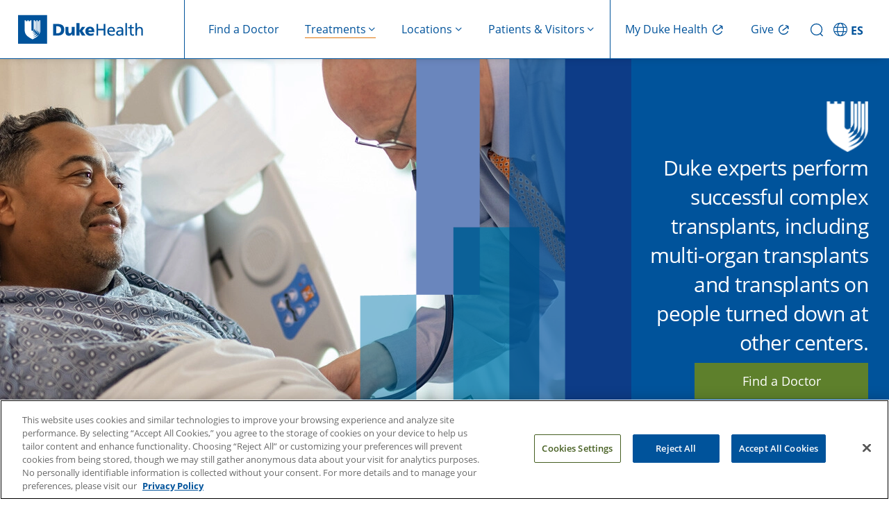

--- FILE ---
content_type: text/html; charset=UTF-8
request_url: https://www.dukehealth.org/treatments/transplant-program/kidney-transplant-process
body_size: 20600
content:
<!DOCTYPE html>
<html lang="en" dir="ltr" prefix="og: https://ogp.me/ns#">
  <head>
    <!-- DHWS-5557 -->
    <link rel='dns-prefetch' href='fonts.gstatic.com'>
        <link rel='dns-prefetch' href='https://alertbar.oit.duke.edu'>
    <link rel='dns-prefetch' href='https://maxcdn.bootstrapcdn.com'>
    <!-- DHWS-5557 -->
    <meta charset="utf-8" />
<meta name="description" content="We want to make sure you and your loved ones know what the steps, what to expect, and how to prepare for a kidney transplant." />
<link rel="canonical" href="https://www.dukehealth.org/treatments/transplant-program/kidney-transplant-process" />
<meta property="og:site_name" content="Duke Health" />
<meta property="og:type" content="article" />
<meta property="og:url" content="https://www.dukehealth.org/treatments/transplant-program/kidney-transplant-process" />
<meta property="og:title" content="Kidney Transplant Process" />
<meta name="twitter:card" content="summary_large_image" />
<meta name="twitter:site" content="@DukeHealth" />
<meta name="twitter:title" content="Kidney Transplant Process" />
<meta name="Generator" content="Drupal 10 (https://www.drupal.org)" />
<meta name="MobileOptimized" content="width" />
<meta name="HandheldFriendly" content="true" />
<meta name="viewport" content="width=device-width, initial-scale=1.0" />
<meta property="twitter:description" content="We want to make sure you and your loved ones know what the steps, what to expect, and how to prepare for a kidney transplant. " />
<meta property="og:image" content="https://www.dukehealth.org/sites/default/files/treatment_kidneyprocess_1200x550.jpg" />
<meta property="twitter:image" content="https://www.dukehealth.org/sites/default/files/treatment_kidneyprocess_1200x550.jpg" />
<meta property="og:description" content="We want to make sure you and your loved ones know what the steps, what to expect, and how to prepare for a kidney transplant." />
<link rel="icon" href="/themes/custom/dukehealth/favicon.ico" type="image/vnd.microsoft.icon" />

    <title>Kidney Transplant Process | Duke Health</title>
    <link rel="stylesheet" media="all" href="/sites/default/files/css/css_FkcC0wsKcYv4hc1MHnfShjpLM-Uvcnxp2gbT5bB86q4.css?delta=0&amp;language=en&amp;theme=dukehealth&amp;include=[base64]" />
<link rel="stylesheet" media="all" href="https://alertbar.oit.duke.edu/sites/all/themes/blackwell/css/alert.css" defer />
<link rel="stylesheet" media="all" href="/sites/default/files/css/css_CgHasENfKSREOhHBMZ6Y6ifX5Xfs3xY6NGGOGtgAhBk.css?delta=2&amp;language=en&amp;theme=dukehealth&amp;include=[base64]" />

      <script>
        //Script to replace the English site helpline number with Spanish site helpline number
        if(window.location.host.includes('es.')) {
          document.addEventListener('DOMContentLoaded', function() {
            function replaceTextUsingTreeWalker(phoneNumbers) {
              // Create a TreeWalker that shows text nodes only
              const walker = document.createTreeWalker(document.body, NodeFilter.SHOW_TEXT, null, false);
              let currentNode;
              // Traverse through all text nodes
              while (currentNode = walker.nextNode()) {
                for(let i=0; i<phoneNumbers.length; i++) {
                  let target = phoneNumbers[i][0];
                  let replacement = phoneNumbers[i][1];
                  if (currentNode.nodeValue.includes(target)) {
                    // Use a global replace via RegExp to ensure all occurrences are replaced
                    currentNode.nodeValue = currentNode.nodeValue.replace(new RegExp(target, 'g'), replacement);
                    break;
                  }
                }
                
              }
            }

            function replaceHref(phoneNumbers) {
              // --- Process elements with an "href" attribute (e.g., <a> and <link> tags) ---
              const hrefElements = document.querySelectorAll('a[href], link[href]');
              hrefElements.forEach(elem => {
                let attrValue = elem.getAttribute('href');
                if(attrValue) {
                  for(let i=0; i<phoneNumbers.length; i++) {
                    let target = phoneNumbers[i][0];
                    let replacement = phoneNumbers[i][1];
                    if(attrValue.includes(target)) {
                      attrValue = attrValue.replace(new RegExp(target, 'g'), replacement);
                      elem.setAttribute('href', attrValue);
                      break;
                    }
                  }
                }
              });
            }
            let english_default_phone_number = drupalSettings.duke.english_default_phone_number;
            let spanish_default_phone_number = drupalSettings.duke.spanish_default_phone_number;
            replaceTextUsingTreeWalker([[english_default_phone_number,spanish_default_phone_number], [english_default_phone_number.split('-').join(''), spanish_default_phone_number.split('-').join('')]]);
            replaceHref([[english_default_phone_number.split('-').join(''), spanish_default_phone_number.split('-').join('')], [english_default_phone_number,spanish_default_phone_number]]);

          });
        }
      </script>
    <script type="application/json" data-drupal-selector="drupal-settings-json">{"path":{"baseUrl":"\/","pathPrefix":"","currentPath":"node\/211273","currentPathIsAdmin":false,"isFront":false,"currentLanguage":"en","themeUrl":"themes\/custom\/dukehealth"},"pluralDelimiter":"\u0003","suppressDeprecationErrors":true,"gtag":{"tagId":"","consentMode":false,"otherIds":[],"events":[],"additionalConfigInfo":[]},"ajaxPageState":{"libraries":"[base64]","theme":"dukehealth","theme_token":null},"ajaxTrustedUrl":[],"gtm":{"tagId":null,"settings":{"data_layer":"dataLayer","include_classes":false,"allowlist_classes":"","blocklist_classes":"","include_environment":false,"environment_id":"","environment_token":""},"tagIds":["GTM-WPFLX4V","GTM-MB96TQJ"]},"improved_multi_select":{"selectors":["#node-treatments-mini-fad-form .field--name-field-providers select[multiple]","#node-treatments-mini-fad-edit-form .field--name-field-providers select[multiple]",".field--name-field-conditions-and-treatments select[multiple]","#node-hospital-location-detail-form .field--name-field-lodging-options select[multiple]","#node-hospital-location-detail-edit-form .field--name-field-lodging-options select[multiple]","select#edit-field-areas-of-expertise-tax","#edit-field-specialty"],"filtertype":"partial","placeholder_text":"","orderable":true,"js_regex":false,"groupresetfilter":false,"remove_required_attr":false,"buttontext_add":"\u003E","buttontext_addall":"\u00bb","buttontext_del":"\u003C","buttontext_delall":"\u00ab","buttontext_moveup":"Move up","buttontext_movedown":"Move down"},"multiselect":{"widths":250},"data":{"extlink":{"extTarget":true,"extTargetAppendNewWindowDisplay":false,"extTargetAppendNewWindowLabel":"(opens in a new window)","extTargetNoOverride":false,"extNofollow":false,"extTitleNoOverride":false,"extNoreferrer":false,"extFollowNoOverride":false,"extClass":"0","extLabel":"","extImgClass":false,"extSubdomains":false,"extExclude":"","extInclude":"","extCssExclude":".social-share-link","extCssInclude":"","extCssExplicit":"","extAlert":false,"extAlertText":"This link will take you to an external web site. We are not responsible for their content.","extHideIcons":false,"mailtoClass":"0","telClass":"0","mailtoLabel":"(link sends email)","telLabel":"(link is a phone number)","extUseFontAwesome":true,"extIconPlacement":"append","extPreventOrphan":false,"extFaLinkClasses":"fa fa-external-link","extFaMailtoClasses":"fa fa-envelope-o","extAdditionalLinkClasses":"","extAdditionalMailtoClasses":"","extAdditionalTelClasses":"","extFaTelClasses":"fa fa-phone","allowedDomains":null,"extExcludeNoreferrer":""}},"duke":{"default_phone_number":"855-855-6484","english_default_phone_number":"855-855-6484","spanish_default_phone_number":"919-997-2110","headerImages":[{"hero_image":"  \u003Cpicture\u003E\n                  \u003Csource srcset=\u0022\/sites\/default\/files\/styles\/treatment_hero_image\/public\/treatment_kidneyprocess_1200x550.jpg.webp?itok=7t2VMFz_ 1x\u0022 media=\u0022(min-width: 1200px)\u0022 type=\u0022image\/webp\u0022 width=\u00221200\u0022 height=\u0022550\u0022\/\u003E\n              \u003Csource srcset=\u0022\/sites\/default\/files\/styles\/treatment_hero_image\/public\/treatment_kidneyprocess_1200x550.jpg.webp?itok=7t2VMFz_ 1x\u0022 media=\u0022(min-width: 992px) and (max-width: 1199px)\u0022 type=\u0022image\/webp\u0022 width=\u00221200\u0022 height=\u0022550\u0022\/\u003E\n              \u003Csource srcset=\u0022\/sites\/default\/files\/styles\/hero_image_md\/public\/treatment_kidneyprocess_1200x550.jpg.webp?itok=ovRTAHLA 1x\u0022 media=\u0022(min-width: 768px) and (max-width: 991px)\u0022 type=\u0022image\/webp\u0022 width=\u00221000\u0022 height=\u0022458\u0022\/\u003E\n              \u003Csource srcset=\u0022\/sites\/default\/files\/styles\/hero_image_md\/public\/treatment_kidneyprocess_1200x550.jpg.webp?itok=ovRTAHLA 1x\u0022 media=\u0022(min-width: 576px) and (max-width: 767px)\u0022 type=\u0022image\/webp\u0022 width=\u00221000\u0022 height=\u0022458\u0022\/\u003E\n              \u003Csource srcset=\u0022\/sites\/default\/files\/styles\/hero_image_sm\/public\/treatment_kidneyprocess_1200x550.jpg.webp?h=e86091ec\u0026amp;itok=K7IQKDti 1x\u0022 media=\u0022(max-width: 575px)\u0022 type=\u0022image\/webp\u0022 width=\u0022600\u0022 height=\u0022300\u0022\/\u003E\n              \u003Csource srcset=\u0022\/sites\/default\/files\/styles\/treatment_hero_image\/public\/treatment_kidneyprocess_1200x550.jpg?itok=7t2VMFz_ 1x\u0022 media=\u0022(min-width: 1200px)\u0022 type=\u0022image\/jpeg\u0022 width=\u00221200\u0022 height=\u0022550\u0022\/\u003E\n              \u003Csource srcset=\u0022\/sites\/default\/files\/styles\/treatment_hero_image\/public\/treatment_kidneyprocess_1200x550.jpg?itok=7t2VMFz_ 1x\u0022 media=\u0022(min-width: 992px) and (max-width: 1199px)\u0022 type=\u0022image\/jpeg\u0022 width=\u00221200\u0022 height=\u0022550\u0022\/\u003E\n              \u003Csource srcset=\u0022\/sites\/default\/files\/styles\/hero_image_md\/public\/treatment_kidneyprocess_1200x550.jpg?itok=ovRTAHLA 1x\u0022 media=\u0022(min-width: 768px) and (max-width: 991px)\u0022 type=\u0022image\/jpeg\u0022 width=\u00221000\u0022 height=\u0022458\u0022\/\u003E\n              \u003Csource srcset=\u0022\/sites\/default\/files\/styles\/hero_image_md\/public\/treatment_kidneyprocess_1200x550.jpg?itok=ovRTAHLA 1x\u0022 media=\u0022(min-width: 576px) and (max-width: 767px)\u0022 type=\u0022image\/jpeg\u0022 width=\u00221000\u0022 height=\u0022458\u0022\/\u003E\n              \u003Csource srcset=\u0022\/sites\/default\/files\/styles\/hero_image_sm\/public\/treatment_kidneyprocess_1200x550.jpg?h=e86091ec\u0026amp;itok=K7IQKDti 1x\u0022 media=\u0022(max-width: 575px)\u0022 type=\u0022image\/jpeg\u0022 width=\u0022600\u0022 height=\u0022300\u0022\/\u003E\n                  \n\u003Cimg src=\u0022\/sites\/default\/files\/styles\/treatment_hero_image\/public\/treatment_kidneyprocess_1200x550.jpg?itok=7t2VMFz_\u0022 alt=\u0022doctor examines patient in hospital bed\u0022 title=\u0022\u0022 class=\u0022img-fluid\u0022\u003E\n\n  \u003C\/picture\u003E\n","cropped":true,"image_uri":"https:\/\/www.dukehealth.org\/sites\/default\/files\/treatment_kidneyprocess_1200x550.jpg","alt":"doctor examines patient in hospital bed","quote":"Duke experts perform successful complex transplants, including multi-organ transplants and transplants on people turned down at other centers.","jumplink_enabled":"1","uri":"","title":"Find a Doctor","target":"_self","display_text_button_mobile":""}],"useMyCurrentLocation":0,"treatments":{"providerGroup":{"Duke Health":{"label":"\u003Cspan class=\u0022span-bold\u0022\u003EDuke\u003C\/span\u003E Health Provider","disclaimer":"Duke Health providers are part of Duke\u2019s physician network, which comprises doctors and providers at primary and specialty clinics throughout North Carolina and Virginia."},"Independent":{"label":"Independent Provider","disclaimer":"Independent providers provide medical care or wellness services at Duke facilities, but are not Duke employees."}},"is_doctor_ratings_active":1,"fad_header_text":"Our Kidney Transplant Specialists","fad_mobile_header_text":"Find a Kidney Transplant Process Doctor","fad_overview_text":"Meet our nephrologists and kidney transplant surgeons.","fad_providers_label":"Providers","solrErrorMessage":"\u003Cp\u003EWe\u0027re having technical issues with search. Please check back soon.\u003C\/p\u003E\r\n","treatmentNameSearchTerm":"sm_treatment_term_name:(\u0022Kidney Transplant\u0022)","treatment_nid":"211273","hide_schedule_online":"0"},"treatment_term_names":["Kidney Transplant"],"bmi_greater40":"\u003Cp\u003EYou may be a candidate for weight loss surgery. Learn about your options and \u003Ca href=\u0022\/search-results\/events?s=%22Free%20Weight%20Loss%20Surgery%20Information%20Session%22\u0022\u003Eattend an information session\u003C\/a\u003E to learn more about the process.\u003C\/p\u003E\r\n","bmi_between35":"\u003Cp\u003EYou may be a candidate for weight loss surgery if you have health problems related to your weight. Learn about your options and \u003Ca href=\u0022\/search-results\/events?s=%22Free%20Weight%20Loss%20Surgery%20Information%20Session%22\u0022\u003Eattend an information session\u003C\/a\u003E to learn more about the process.\u003C\/p\u003E\r\n","bmi_between30":"\u003Cp\u003EYou may be a candidate for weight loss surgery if you are 50-75 pounds over your ideal weight and have been unsuccessful with prior weight loss attempts. \u003Ca href=\u0022\/search-results\/events?s=%22Free%20Weight%20Loss%20Surgery%20Information%20Session%22\u0022\u003EAttend an information session\u003C\/a\u003E to learn about your options.\u003C\/p\u003E\r\n","bmi_between25":"\u003Cp\u003EA BMI within the 25-30 range is considered overweight. It does not fall within the range of needing weight loss surgery.\u003C\/p\u003E\r\n","bmi_between20":"\u003Cp\u003EA BMI within the 20-25 range is considered healthy.\u003C\/p\u003E\r\n","omw_additional_text":"","omw_label":"Reserve Your Spot","closed_locations_department_ids":[],"show_matrix_overlay":true,"headerMenu":[{"title":"Find a Doctor","icon_name":"Find a Doctor","url":"\/find-doctors-physicians","has_children":false,"description":"findadoctor","external_link":false,"target":"_self","show_on":"desktop_and_mobile","children":[],"menu_icon":"","social_media_icon":"","icon_image":""},{"title":"Treatments","icon_name":"Treatments","url":"\/","has_children":true,"description":"treatments,show-image-on-header-menu","external_link":false,"target":"_self","show_on":"desktop_and_mobile","children":[{"title":"Adults","icon_name":"Adults","url":"\/","has_children":true,"description":"show-image-on-header-menu","external_link":false,"target":"_self","show_on":"desktop_and_mobile","children":[{"title":"Cancer Care","icon_name":"Cancer Care","url":"\/treatments\/cancer","has_children":false,"description":"","external_link":false,"target":"_self","show_on":"desktop_and_mobile","children":[],"menu_icon":"","social_media_icon":"","icon_image":""},{"title":"Cardiology","icon_name":"Cardiology","url":"\/treatments\/heart","has_children":false,"description":"","external_link":false,"target":"_self","show_on":"desktop_and_mobile","children":[],"menu_icon":"","social_media_icon":"","icon_image":""},{"title":"Gastroenterology","icon_name":"Gastroenterology","url":"\/treatments\/digestive-disorders","has_children":false,"description":"","external_link":false,"target":"_self","show_on":"desktop_and_mobile","children":[],"menu_icon":"","social_media_icon":"","icon_image":""},{"title":"Neurosurgery","icon_name":"Neurosurgery","url":"\/treatments\/neurosurgery","has_children":false,"description":"","external_link":false,"target":"_self","show_on":"desktop_and_mobile","children":[],"menu_icon":"","social_media_icon":"","icon_image":""},{"title":"OB-GYN","icon_name":"OB-GYN","url":"\/treatments\/obstetrics-and-gynecology","has_children":false,"description":"","external_link":false,"target":"_self","show_on":"desktop_and_mobile","children":[],"menu_icon":"","social_media_icon":"","icon_image":""},{"title":"Ophthalmology","icon_name":"Ophthalmology","url":"\/treatments\/eye-care","has_children":false,"description":"","external_link":false,"target":"_self","show_on":"desktop_and_mobile","children":[],"menu_icon":"","social_media_icon":"","icon_image":""},{"title":"Orthopaedic Care","icon_name":"Orthopaedic Care","url":"\/treatments\/orthopaedics","has_children":false,"description":"","external_link":false,"target":"_self","show_on":"desktop_and_mobile","children":[],"menu_icon":"","social_media_icon":"","icon_image":""},{"title":"Primary Care","icon_name":"Primary Care","url":"\/treatments\/primary-care","has_children":false,"description":"","external_link":false,"target":"_self","show_on":"desktop_and_mobile","children":[],"menu_icon":"","social_media_icon":"","icon_image":""},{"title":"Spine and Back Care","icon_name":"Spine and Back Care","url":"\/treatments\/spine","has_children":false,"description":"","external_link":false,"target":"_self","show_on":"desktop_and_mobile","children":[],"menu_icon":"","social_media_icon":"","icon_image":""},{"title":"Transplant","icon_name":"Transplant","url":"\/treatments\/transplant-program","has_children":false,"description":"","external_link":false,"target":"_self","show_on":"desktop_and_mobile","children":[],"menu_icon":"","social_media_icon":"","icon_image":""},{"title":"See All","icon_name":"See All","url":"\/adult-treatments","has_children":false,"description":"cta","external_link":false,"target":"_self","show_on":"desktop_and_mobile","children":[],"menu_icon":"","social_media_icon":"","icon_image":""}],"menu_icon":"","menu_image":"https:\/\/www.dukehealth.org\/sites\/default\/files\/user-light-full.svg","social_media_icon":"","icon_image":""},{"title":"Children","icon_name":"Children","url":"\/","has_children":true,"description":"show-image-on-header-menu","external_link":false,"target":"_self","show_on":"desktop_and_mobile","children":[{"title":"Cancer Care","icon_name":"Cancer Care","url":"\/pediatric-treatments\/childhood-cancer","has_children":false,"description":"","external_link":false,"target":"_self","show_on":"desktop_and_mobile","children":[],"menu_icon":"","social_media_icon":"","icon_image":""},{"title":"Cardiology","icon_name":"Cardiology","url":"\/pediatric-treatments\/pediatric-cardiology","has_children":false,"description":"","external_link":false,"target":"_self","show_on":"desktop_and_mobile","children":[],"menu_icon":"","social_media_icon":"","icon_image":""},{"title":"Gastroenterology","icon_name":"Gastroenterology","url":"\/pediatric-treatments\/pediatric-gastroenterology","has_children":false,"description":"","external_link":false,"target":"_self","show_on":"desktop_and_mobile","children":[],"menu_icon":"","social_media_icon":"","icon_image":""},{"title":"General Pediatrics","icon_name":"General Pediatrics","url":"\/treatments\/primary-care\/childrens-primary-care","has_children":false,"description":"","external_link":false,"target":"_self","show_on":"desktop_and_mobile","children":[],"menu_icon":"","social_media_icon":"","icon_image":""},{"title":"General Surgery","icon_name":"General Surgery","url":"\/pediatric-treatments\/pediatric-general-surgery","has_children":false,"description":"","external_link":false,"target":"_self","show_on":"desktop_and_mobile","children":[],"menu_icon":"","social_media_icon":"","icon_image":""},{"title":"Neurology","icon_name":"Neurology","url":"\/pediatric-treatments\/pediatric-neurology","has_children":false,"description":"","external_link":false,"target":"_self","show_on":"desktop_and_mobile","children":[],"menu_icon":"","social_media_icon":"","icon_image":""},{"title":"Ophthalmology","icon_name":"Ophthalmology","url":"\/pediatric-treatments\/pediatric-eye-diseases","has_children":false,"description":"","external_link":false,"target":"_self","show_on":"desktop_and_mobile","children":[],"menu_icon":"","social_media_icon":"","icon_image":""},{"title":"Orthopaedic Care","icon_name":"Orthopaedic Care","url":"\/pediatric-treatments\/pediatric-orthopaedics","has_children":false,"description":"","external_link":false,"target":"_self","show_on":"desktop_and_mobile","children":[],"menu_icon":"","social_media_icon":"","icon_image":""},{"title":"Transplant","icon_name":"Transplant","url":"\/pediatric-treatments\/pediatric-transplants","has_children":false,"description":"","external_link":false,"target":"_self","show_on":"desktop_and_mobile","children":[],"menu_icon":"","social_media_icon":"","icon_image":""},{"title":"Urology","icon_name":"Urology","url":"\/pediatric-treatments\/pediatric-urology","has_children":false,"description":"","external_link":false,"target":"_self","show_on":"desktop_and_mobile","children":[],"menu_icon":"","social_media_icon":"","icon_image":""},{"title":"See All","icon_name":"See All","url":"\/pediatric-treatments","has_children":false,"description":"cta","external_link":false,"target":"_self","show_on":"desktop_and_mobile","children":[],"menu_icon":"","social_media_icon":"","icon_image":""}],"menu_icon":"","menu_image":"https:\/\/www.dukehealth.org\/sites\/default\/files\/child-light-full.svg","social_media_icon":"","icon_image":""},{"title":"Quick Links","icon_name":"Quick Links","url":"\/","has_children":true,"description":"quicklink,show-image-on-header-menu","external_link":false,"target":"_self","show_on":"desktop_and_mobile","children":[{"title":"Schedule Appointments Online","icon_name":"Schedule Appointments Online","url":"\/schedule-your-appointments-online","has_children":false,"description":"","external_link":false,"target":"_self","show_on":"desktop_and_mobile","children":[],"menu_icon":"","social_media_icon":"","icon_image":""},{"title":"Make an Appointment","icon_name":"Make an Appointment","url":"\/plan-your-visit\/make-appointment","has_children":false,"description":"","external_link":false,"target":"_self","show_on":"desktop_and_mobile","children":[],"menu_icon":"","social_media_icon":"","icon_image":""},{"title":"Urgent Care","icon_name":"Urgent Care","url":"\/treatments\/urgent-care","has_children":false,"description":"","external_link":false,"target":"_self","show_on":"desktop_and_mobile","children":[],"menu_icon":"","social_media_icon":"","icon_image":""},{"title":"Virtual Primary and Urgent Care","icon_name":"Virtual Primary and Urgent Care","url":"\/treatments\/urgent-care\/duke-virtual-urgent-care","has_children":false,"description":"","external_link":false,"target":"_self","show_on":"desktop_and_mobile","children":[],"menu_icon":"","social_media_icon":"","icon_image":""},{"title":"Virtual Video Visits","icon_name":"Virtual Video Visits","url":"\/telehealth-visits","has_children":false,"description":"","external_link":false,"target":"_self","show_on":"desktop_and_mobile","children":[],"menu_icon":"","social_media_icon":"","icon_image":""},{"title":"Duke Health Connected: Remote Patient Monitoring","icon_name":"Duke Health Connected: Remote Patient Monitoring","url":"\/duke-health-connected","has_children":false,"description":"","external_link":false,"target":"_self","show_on":"desktop_and_mobile","children":[],"menu_icon":"","social_media_icon":"","icon_image":""},{"title":"Clinical Trials","icon_name":"Clinical Trials","url":"\/clinical-trials","has_children":false,"description":"","external_link":false,"target":"_self","show_on":"desktop_and_mobile","children":[],"menu_icon":"","social_media_icon":"","icon_image":""}],"menu_icon":"","menu_image":"https:\/\/www.dukehealth.org\/sites\/default\/files\/circle-check-light-full.svg","social_media_icon":"","icon_image":""}],"menu_icon":"","menu_image":"https:\/\/www.dukehealth.org\/sites\/default\/files\/treatment-mobile.svg","social_media_icon":"","icon_image":""},{"title":"Locations","icon_name":"Locations","url":"\/","has_children":true,"description":"locations","external_link":false,"target":"_self","show_on":"desktop_and_mobile","children":[{"title":"Adults","icon_name":"Adults","url":"\/","has_children":true,"description":"show-image-on-header-menu","external_link":false,"target":"_self","show_on":"desktop_and_mobile","children":[{"title":"Bariatric Surgery","icon_name":"Bariatric Surgery","url":"\/locations?treatment_term_name=Weight%20Loss%20Surgery\u0026age_group=Adults\u0026view=list","has_children":false,"description":"","external_link":false,"target":"_self","show_on":"desktop_and_mobile","children":[],"menu_icon":"","social_media_icon":"","icon_image":""},{"title":"Cancer Care","icon_name":"Cancer Care","url":"\/locations?treatment_term_name=Cancer\u0026age_group=Adults\u0026view=list","has_children":false,"description":"","external_link":false,"target":"_self","show_on":"desktop_and_mobile","children":[],"menu_icon":"","social_media_icon":"","icon_image":""},{"title":"Cardiology","icon_name":"Cardiology","url":"\/locations?treatment_term_name=Cardiology\u0026age_group=Adults\u0026view=list","has_children":false,"description":"","external_link":false,"target":"_self","show_on":"desktop_and_mobile","children":[],"menu_icon":"","social_media_icon":"","icon_image":""},{"title":"Endocrinology","icon_name":"Endocrinology","url":"\/locations?treatment_term_name=Endocrinology\u0026age_group=Adults\u0026view=list","has_children":false,"description":"","external_link":false,"target":"_self","show_on":"desktop_and_mobile","children":[],"menu_icon":"","social_media_icon":"","icon_image":""},{"title":"Gastroenterology","icon_name":"Gastroenterology","url":"\/locations?treatment_term_name=Gastroenterology\u0026age_group=Adults\u0026view=list","has_children":false,"description":"","external_link":false,"target":"_self","show_on":"desktop_and_mobile","children":[],"menu_icon":"","social_media_icon":"","icon_image":""},{"title":"Imaging (Radiology)","icon_name":"Imaging (Radiology)","url":"\/locations?treatment_term_name=Radiology\u0026age_group=Adults\u0026sc=10\u0026view=list","has_children":false,"description":"","external_link":false,"target":"_self","show_on":"desktop_and_mobile","children":[],"menu_icon":"","social_media_icon":"","icon_image":""},{"title":"Ophthalmology","icon_name":"Ophthalmology","url":"\/locations?treatment_term_name=Ophthalmology\u0026age_group=Adults\u0026view=list","has_children":false,"description":"","external_link":false,"target":"_self","show_on":"desktop_and_mobile","children":[],"menu_icon":"","social_media_icon":"","icon_image":""},{"title":"Orthopaedic Care","icon_name":"Orthopaedic Care","url":"\/locations?treatment_term_name=Orthopaedics\u0026age_group=Adults\u0026view=list","has_children":false,"description":"","external_link":false,"target":"_self","show_on":"desktop_and_mobile","children":[],"menu_icon":"","social_media_icon":"","icon_image":""},{"title":"Primary Care","icon_name":"Primary Care","url":"\/locations?treatment_term_name=Primary%20Care\u0026age_group=Adults\u0026view=list","has_children":false,"description":"","external_link":false,"target":"_self","show_on":"desktop_and_mobile","children":[],"menu_icon":"","social_media_icon":"","icon_image":""},{"title":"Pulmonology","icon_name":"Pulmonology","url":"\/locations?treatment_term_name=Pulmonology\u0026age_group=Adults\u0026view=list","has_children":false,"description":"","external_link":false,"target":"_self","show_on":"desktop_and_mobile","children":[],"menu_icon":"","social_media_icon":"","icon_image":""},{"title":"See All","icon_name":"See All","url":"\/locations?age_group=Adults\u0026view=list","has_children":false,"description":"cta","external_link":false,"target":"_self","show_on":"desktop_and_mobile","children":[],"menu_icon":"","social_media_icon":"","icon_image":""}],"menu_icon":"","menu_image":"https:\/\/www.dukehealth.org\/sites\/default\/files\/user-light-full.svg","social_media_icon":"","icon_image":""},{"title":"Children","icon_name":"Children","url":"\/","has_children":true,"description":"show-image-on-header-menu","external_link":false,"target":"_self","show_on":"desktop_and_mobile","children":[{"title":"Cancer Care","icon_name":"Cancer Care","url":"\/locations?treatment_term_name=Cancer\u0026age_group=Children\u0026view=list","has_children":false,"description":"","external_link":false,"target":"_self","show_on":"desktop_and_mobile","children":[],"menu_icon":"","social_media_icon":"","icon_image":""},{"title":"Cardiology","icon_name":"Cardiology","url":"\/locations?treatment_term_name=Cardiology\u0026age_group=Children\u0026view=list","has_children":false,"description":"","external_link":false,"target":"_self","show_on":"desktop_and_mobile","children":[],"menu_icon":"","social_media_icon":"","icon_image":""},{"title":"Gastroenterology","icon_name":"Gastroenterology","url":"\/locations?treatment_term_name=Gastroenterology\u0026age_group=Children\u0026view=list","has_children":false,"description":"","external_link":false,"target":"_self","show_on":"desktop_and_mobile","children":[],"menu_icon":"","social_media_icon":"","icon_image":""},{"title":"General Pediatrics","icon_name":"General Pediatrics","url":"\/locations?treatment_term_name=Children%27s%20Primary%20Care\u0026age_group=Children\u0026view=list","has_children":false,"description":"","external_link":false,"target":"_self","show_on":"desktop_and_mobile","children":[],"menu_icon":"","social_media_icon":"","icon_image":""},{"title":"Ophthalmology","icon_name":"Ophthalmology","url":"\/locations?treatment_term_name=Ophthalmology\u0026age_group=Children\u0026view=list","has_children":false,"description":"","external_link":false,"target":"_self","show_on":"desktop_and_mobile","children":[],"menu_icon":"","social_media_icon":"","icon_image":""},{"title":"Psychiatry","icon_name":"Psychiatry","url":"\/locations?treatment_term_name=Psychiatry\u0026age_group=Children\u0026view=list","has_children":false,"description":"","external_link":false,"target":"_self","show_on":"desktop_and_mobile","children":[],"menu_icon":"","social_media_icon":"","icon_image":""},{"title":"See All","icon_name":"See All","url":"\/locations?age_group=Children\u0026view=list","has_children":false,"description":"cta","external_link":false,"target":"_self","show_on":"desktop_and_mobile","children":[],"menu_icon":"","social_media_icon":"","icon_image":""}],"menu_icon":"","menu_image":"https:\/\/www.dukehealth.org\/sites\/default\/files\/child-light-full.svg","social_media_icon":"","icon_image":""},{"title":"Quick Links","icon_name":"Quick Links","url":"\/","has_children":true,"description":"quicklink,show-image-on-header-menu","external_link":false,"target":"_self","show_on":"desktop_and_mobile","children":[{"title":"Clinic Statuses - Delays \u0026 Closings","icon_name":"Clinic Statuses - Delays \u0026 Closings","url":"\/duke-clinic-delays-and-closings","has_children":false,"description":"","external_link":false,"target":"_self","show_on":"desktop_and_mobile","children":[],"menu_icon":"","social_media_icon":"","icon_image":""},{"title":"Emergency Rooms","icon_name":"Emergency Rooms","url":"\/locations?location_type_name=Emergency%20Room\u0026view=list","has_children":false,"description":"","external_link":false,"target":"_self","show_on":"desktop_and_mobile","children":[],"menu_icon":"","social_media_icon":"","icon_image":""},{"title":"Labs","icon_name":"Labs","url":"\/locations\/lab-leave-locations","has_children":false,"description":"","external_link":false,"target":"_self","show_on":"desktop_and_mobile","children":[],"menu_icon":"","social_media_icon":"","icon_image":""},{"title":"OB-GYN","icon_name":"OB-GYN","url":"\/adult-locations?treatment_term_name=Obstetrics%20and%20Gynecology\u0026view=list","has_children":false,"description":"","external_link":false,"target":"_self","show_on":"desktop_and_mobile","children":[],"menu_icon":"","social_media_icon":"","icon_image":""},{"title":"Urgent Care","icon_name":"Urgent Care","url":"\/locations?location_type_name=Urgent%20Care\u0026view=list","has_children":false,"description":"","external_link":false,"target":"_self","show_on":"desktop_and_mobile","children":[],"menu_icon":"","social_media_icon":"","icon_image":""},{"title":"Duke Children\u0027s Hospital","icon_name":"Duke Children\u0027s Hospital","url":"\/hospitals\/duke-childrens-hospital","has_children":false,"description":"","external_link":false,"target":"_self","show_on":"desktop_and_mobile","children":[],"menu_icon":"","social_media_icon":"","icon_image":""},{"title":"Duke Health Lake Norman Hospital","icon_name":"Duke Health Lake Norman Hospital","url":"\/hospitals\/duke-health-lake-norman-hospital","has_children":false,"description":"","external_link":false,"target":"_self","show_on":"desktop_and_mobile","children":[],"menu_icon":"","social_media_icon":"","icon_image":""},{"title":"Duke Raleigh Hospital, a Campus of DUH","icon_name":"Duke Raleigh Hospital, a Campus of DUH","url":"\/hospitals\/duke-raleigh-hospital","has_children":false,"description":"","external_link":false,"target":"_self","show_on":"desktop_and_mobile","children":[],"menu_icon":"","social_media_icon":"","icon_image":""},{"title":"Duke Regional Hospital","icon_name":"Duke Regional Hospital","url":"\/hospitals\/duke-regional-hospital","has_children":false,"description":"","external_link":false,"target":"_self","show_on":"desktop_and_mobile","children":[],"menu_icon":"","social_media_icon":"","icon_image":""},{"title":"Duke University Hospital (DUH)","icon_name":"Duke University Hospital (DUH)","url":"\/hospitals\/duke-university-hospital","has_children":false,"description":"","external_link":false,"target":"_self","show_on":"desktop_and_mobile","children":[],"menu_icon":"","social_media_icon":"","icon_image":""}],"menu_icon":"","menu_image":"https:\/\/www.dukehealth.org\/sites\/default\/files\/circle-check-light-full.svg","social_media_icon":"","icon_image":""}],"menu_icon":"","social_media_icon":"","icon_image":""},{"title":"Patients \u0026 Visitors","icon_name":"Patients \u0026 Visitors","url":"\/","has_children":true,"description":"patientsvisitors,show-image-on-header-menu","external_link":false,"target":"_self","show_on":"desktop_and_mobile","children":[{"title":"Patient Support","icon_name":"Patient Support","url":"\/","has_children":true,"description":"show-image-on-header-menu","external_link":false,"target":"_self","show_on":"desktop_and_mobile","children":[{"title":"About Duke Health","icon_name":"About Duke Health","url":"\/about-duke-health","has_children":false,"description":"","external_link":false,"target":"_self","show_on":"desktop_and_mobile","children":[],"menu_icon":"","social_media_icon":"","icon_image":""},{"title":"Health Insurance","icon_name":"Health Insurance","url":"\/health-insurance","has_children":false,"description":"","external_link":false,"target":"_self","show_on":"desktop_and_mobile","children":[],"menu_icon":"","social_media_icon":"","icon_image":""},{"title":"Billing\/Financial Resources","icon_name":"Billing\/Financial Resources","url":"\/paying-for-care","has_children":false,"description":"","external_link":false,"target":"_self","show_on":"desktop_and_mobile","children":[],"menu_icon":"","social_media_icon":"","icon_image":""},{"title":"Understanding Your Bill","icon_name":"Understanding Your Bill","url":"\/paying-for-care\/understand-bill","has_children":false,"description":"","external_link":false,"target":"_self","show_on":"desktop_and_mobile","children":[],"menu_icon":"","social_media_icon":"","icon_image":""},{"title":"Financial Assistance","icon_name":"Financial Assistance","url":"\/paying-for-care\/financial-assistance","has_children":false,"description":"","external_link":false,"target":"_self","show_on":"desktop_and_mobile","children":[],"menu_icon":"","social_media_icon":"","icon_image":""},{"title":"Support Services","icon_name":"Support Services","url":"\/support-services","has_children":false,"description":"","external_link":false,"target":"_self","show_on":"desktop_and_mobile","children":[],"menu_icon":"","social_media_icon":"","icon_image":""},{"title":"Accessibility Services","icon_name":"Accessibility Services","url":"\/diversity-equity-and-inclusion\/accessibility-services","has_children":false,"description":"","external_link":false,"target":"_self","show_on":"desktop_and_mobile","children":[],"menu_icon":"","social_media_icon":"","icon_image":""},{"title":"Interpreter Services","icon_name":"Interpreter Services","url":"\/diversity-equity-and-inclusion\/interpreter-services","has_children":false,"description":"","external_link":false,"target":"_self","show_on":"desktop_and_mobile","children":[],"menu_icon":"","social_media_icon":"","icon_image":""},{"title":"FAQs","icon_name":"FAQs","url":"\/contact-us\/frequently-asked-questions","has_children":false,"description":"","external_link":false,"target":"_self","show_on":"desktop_and_mobile","children":[],"menu_icon":"","social_media_icon":"","icon_image":""}],"menu_icon":"","menu_image":"https:\/\/www.dukehealth.org\/sites\/default\/files\/hands-holding-light-full.svg","social_media_icon":"","icon_image":""},{"title":"Patient Care and Visits","icon_name":"Patient Care and Visits","url":"\/","has_children":true,"description":"show-image-on-header-menu","external_link":false,"target":"_self","show_on":"desktop_and_mobile","children":[{"title":"My Duke Health (MyChart)","icon_name":"My Duke Health (MyChart)","url":"\/duke-mychart","has_children":false,"description":"","external_link":false,"target":"_self","show_on":"desktop_and_mobile","children":[],"menu_icon":"","social_media_icon":"","icon_image":""},{"title":"Make an Appointment","icon_name":"Make an Appointment","url":"\/plan-your-visit\/make-an-appointment","has_children":false,"description":"","external_link":false,"target":"_self","show_on":"desktop_and_mobile","children":[],"menu_icon":"","social_media_icon":"","icon_image":""},{"title":"Schedule Appointments Online","icon_name":"Schedule Appointments Online","url":"\/schedule-your-appointments-online","has_children":false,"description":"","external_link":false,"target":"_self","show_on":"desktop_and_mobile","children":[],"menu_icon":"","social_media_icon":"","icon_image":""},{"title":"Telehealth Appointments","icon_name":"Telehealth Appointments","url":"\/telehealth-visits","has_children":false,"description":"","external_link":false,"target":"_self","show_on":"desktop_and_mobile","children":[],"menu_icon":"","social_media_icon":"","icon_image":""},{"title":"Plan Your Visit","icon_name":"Plan Your Visit","url":"\/plan-your-visit","has_children":false,"description":"","external_link":false,"target":"_self","show_on":"desktop_and_mobile","children":[],"menu_icon":"","social_media_icon":"","icon_image":""},{"title":"Visitor Guidelines","icon_name":"Visitor Guidelines","url":"\/VisitorGuidelines","has_children":false,"description":"","external_link":false,"target":"_self","show_on":"desktop_and_mobile","children":[],"menu_icon":"","social_media_icon":"","icon_image":""},{"title":"Events and Classes","icon_name":"Events and Classes","url":"\/events","has_children":false,"description":"","external_link":false,"target":"_self","show_on":"desktop_and_mobile","children":[],"menu_icon":"","social_media_icon":"","icon_image":""},{"title":"Clinical Trials","icon_name":"Clinical Trials","url":"\/clinical-trials","has_children":false,"description":"","external_link":false,"target":"_self","show_on":"desktop_and_mobile","children":[],"menu_icon":"","social_media_icon":"","icon_image":""},{"title":"International Patients","icon_name":"International Patients","url":"\/international-patient-services","has_children":false,"description":"","external_link":false,"target":"_self","show_on":"desktop_and_mobile","children":[],"menu_icon":"","social_media_icon":"","icon_image":""},{"title":"Medical Records","icon_name":"Medical Records","url":"\/medical-records\/get-medical-records-from-duke","has_children":false,"description":"","external_link":false,"target":"_self","show_on":"desktop_and_mobile","children":[],"menu_icon":"","social_media_icon":"","icon_image":""}],"menu_icon":"","menu_image":"https:\/\/www.dukehealth.org\/sites\/default\/files\/hand-holding-heart-light-full.svg","social_media_icon":"","icon_image":""},{"title":"Connect with Duke","icon_name":"Connect with Duke","url":"\/","has_children":true,"description":"quicklink,show-image-on-header-menu","external_link":false,"target":"_self","show_on":"desktop_and_mobile","children":[{"title":"Get Involved with Duke Health","icon_name":"Get Involved with Duke Health","url":"\/get-involved-duke-health","has_children":false,"description":"","external_link":false,"target":"_self","show_on":"desktop_and_mobile","children":[],"menu_icon":"","social_media_icon":"","icon_image":""},{"title":"Volunteer Services","icon_name":"Volunteer Services","url":"\/volunteer-services","has_children":false,"description":"","external_link":false,"target":"_self","show_on":"desktop_and_mobile","children":[],"menu_icon":"","social_media_icon":"","icon_image":""},{"title":"Job Opportunities","icon_name":"Job Opportunities","url":"\/about-duke-health\/job-opportunities","has_children":false,"description":"","external_link":false,"target":"_self","show_on":"desktop_and_mobile","children":[],"menu_icon":"","social_media_icon":"","icon_image":""},{"title":"Email Sign Up","icon_name":"Email Sign Up","url":"\/keep-date-duke-health","has_children":false,"description":"","external_link":false,"target":"_self","show_on":"desktop_and_mobile","children":[],"menu_icon":"","social_media_icon":"","icon_image":""},{"title":"Contact Us","icon_name":"Contact Us","url":"\/contact-us\/compliments-suggestions-and-complaints","has_children":false,"description":"","external_link":false,"target":"_self","show_on":"desktop_and_mobile","children":[],"menu_icon":"","social_media_icon":"","icon_image":""},{"title":"Make a Gift","icon_name":"Make a Gift","url":"\/about-duke-health\/make-a-gift\/giving-and-donations","has_children":false,"description":"","external_link":false,"target":"_self","show_on":"desktop_and_mobile","children":[],"menu_icon":"","social_media_icon":"","icon_image":""}],"menu_icon":"","menu_image":"https:\/\/www.dukehealth.org\/sites\/default\/files\/link-light-full.svg","social_media_icon":"","icon_image":""}],"menu_icon":"","social_media_icon":"","icon_image":""},{"title":"My Duke Health","icon_name":"My Duke Health","url":"https:\/\/my.dukemychart.org\/","has_children":false,"description":"dukemychart","external_link":true,"target":"_self","show_on":"desktop_and_mobile","children":[],"menu_icon":"","social_media_icon":"","icon_image":""},{"title":"Give","icon_name":"Give","url":"https:\/\/www.gifts.duke.edu\/dmaa?technique_code=DHORGGB1","has_children":false,"description":"give","external_link":true,"target":"_self","show_on":"desktop_and_mobile","children":[],"menu_icon":"","social_media_icon":"","icon_image":""},{"title":"Aviso de Pr\u00e1cticas de Privacidad","icon_name":"Aviso de Pr\u00e1cticas de Privacidad","url":"\/privacidad","has_children":false,"description":"","external_link":false,"target":"_self","show_on":"desktop_and_mobile","children":[],"menu_icon":"","social_media_icon":"","icon_image":""},{"title":"Pets at Duke","icon_name":"Pets at Duke","url":"\/volunteer-services\/pets-at-duke","has_children":false,"description":"","external_link":false,"target":"_self","show_on":"desktop_and_mobile","children":[],"menu_icon":"","social_media_icon":"","icon_image":""}],"patients_visitors_url_patterns":["\/about-duke-health\/","\/contact-us\/","\/health-insurance-and-billing\/","\/medical-records\/","\/paying-for-care\/","\/plan-your-visit\/","\/support-services\/","\/quality-and-safety\/","\/volunteer-services\/","\/notice-of-nondiscrimination\/","\/privacy\/","\/covid-19-update\/","\/VisitorRestrictions\/","\/telehealth-visits\/"],"isLoggedUser":false,"timeZoneOffset":-18000,"search":{"isAcceptingPatientsEnabled":1,"isOpenSchedulingEnabled":1},"new_patients_button_label":"New to This Doctor","ap_returning_patients_button_label":"I\u0027ve Seen This Doctor Before","enable_onetrust_consent":1,"onetrust_iframe_domains":"zingtree, duke.qualtrics.com, google.com, youtube.com","c1_cat_domains":"","c2_cat_domains":"","c3_cat_domains":"duke.qualtrics.com,vimeo,google.com,youtube","c4_cat_domains":"zingtree","c5_cat_domains":"","cta_settings":{"cta_title":"Duke Health","cta_description":"Get Help with MyChart \u0026 Other Issues","cta_image":"https:\/\/www.dukehealth.org\/sites\/default\/files\/cta_image\/mydukelogo.png","cta_button_title":"Visit MyDuke Health","cta_button_url":"https:\/\/www.dukemychart.org","cta_language_url":"Espanol","cta_language_title":"En"}},"treament_pages_only":true,"user":{"uid":0,"permissionsHash":"8987751bcb08f45205393c80348e53fe4d45a6f559558dd370d876472e18497f"}}</script>
<script src="/core/misc/drupalSettingsLoader.js?v=10.5.6"></script>
<script src="/modules/contrib/google_tag/js/gtag.js?t7fw91"></script>
<script src="/modules/contrib/google_tag/js/gtm.js?t7fw91"></script>

    <meta name="format-detection" content="telephone=no" />
    <!-- Apple Touch Icons. Used by most mobile browsers when user bookmarks a page. -->
    <!-- For iPad with high-resolution Retina display running iOS ≥ 7: -->
    <link rel="apple-touch-icon-precomposed" sizes="152x152" href="https://www.dukehealth.org/themes/custom/dukehealth/images/apple-touch-icon-152x152-precomposed.png">
    <!-- For iPad with high-resolution Retina display running iOS ≤ 6: -->
    <link rel="apple-touch-icon-precomposed" sizes="144x144" href="https://www.dukehealth.org/themes/custom/dukehealth/images/apple-touch-icon-144x144-precomposed.png">
    <!-- For iPhone with high-resolution Retina display running iOS ≥ 7: -->
    <link rel="apple-touch-icon-precomposed" sizes="120x120" href="https://www.dukehealth.org/themes/custom/dukehealth/images/apple-touch-icon-120x120-precomposed.png">
    <!-- For iPhone with high-resolution Retina display running iOS ≤ 6: -->
    <link rel="apple-touch-icon-precomposed" sizes="114x114" href="https://www.dukehealth.org/themes/custom/dukehealth/images/apple-touch-icon-114x114-precomposed.png">
    <!-- For the iPad mini and the first- and second-generation iPad on iOS ≥ 7: -->
    <link rel="apple-touch-icon-precomposed" sizes="76x76" href="https://www.dukehealth.org/themes/custom/dukehealth/images/apple-touch-icon-76x76-precomposed.png">
    <!-- For the iPad mini and the first- and second-generation iPad on iOS ≤ 6: -->
    <link rel="apple-touch-icon-precomposed" sizes="72x72" href="https://www.dukehealth.org/themes/custom/dukehealth/images/apple-touch-icon-72x72-precomposed.png">
    <!-- For non-Retina iPhone, iPod Touch, and Android 2.1+ devices: -->
    <link rel="apple-touch-icon-precomposed" href="https://www.dukehealth.org/themes/custom/dukehealth/images/apple-touch-icon-precomposed.png">
    <meta name="google-site-verification" content="5y1A1OK8Kh3ZGRNn0SicEnyzuPTvvqAP-zNt64i3kXE" />

    <!-- Global phoneNumber Assignment -->
      <script>
        (function() {
        let english_default_phone_number = drupalSettings.duke.english_default_phone_number;
        let spanish_default_phone_number = drupalSettings.duke.spanish_default_phone_number;
         drupalSettings.duke.default_phone_number = window.location.host.includes('es.') ? spanish_default_phone_number : english_default_phone_number;
        })()
      </script>
    

    <!-- Global phoneNumber Assignment ends -->

  </head>
  <body class="node-211273 node-type--treatment-detail">
              <section aria-label="Skip to Content Links">
        <a href="#mainContent" onclick="skipToMainContent(event)" class="visually-hidden focusable skip-link">
            Skip Navigation
        </a>
      </section>
          
    <div data-clarity-unmask="True">
      <noscript><iframe src="https://www.googletagmanager.com/ns.html?id=GTM-WPFLX4V"
                  height="0" width="0" style="display:none;visibility:hidden"></iframe></noscript>
<noscript><iframe src="https://www.googletagmanager.com/ns.html?id=GTM-MB96TQJ"
                  height="0" width="0" style="display:none;visibility:hidden"></iframe></noscript>

        <div class="dialog-off-canvas-main-canvas" data-off-canvas-main-canvas>
    
<style>
  .sr-only {
    position: absolute;
    width: 1px;
    height: 1px;
    padding: 0;
    margin: -1px;
    overflow: hidden;
    clip: rect(0, 0, 0, 0);
    border: 0;
  }
</style>





<header
  class="navbar navbar-expand-lg navbar-dark fixed-top bg-dark">
    <nav aria-label="Main Menu" class="flex-column container">
    
    <div class="row gx-md-1">


                <div class="p-0 col-3 nav-brand">
  <a class="brand-link" aria-label="Dukehealth home page" href="/">
    <span class="duke-logo-header"></span>
  </a>
</div>

      
      <div class="menu-toggler-search-container d-lg-none">
        <a class="user-locale" href="javascript:void(0)"  onclick={handleLocaleClick()} title="Global Switch"><span><i class="fa-thin fa-globe"></i><strong>ES</strong></span></a>
        <div class="user-locale-text enabled">
          <span>
            <i class="fa-thin fa-globe"></i>
            <strong>ES</strong>
          </span>
        </div>
        <button class="navbar-toggler" type="button" data-bs-toggle="collapse" data-bs-target=".megamenu-collapse"
                aria-controls="megamenu-collapse" aria-expanded="false" aria-label="Toggle mega menu">
          <i class="fa-solid fa-bars"></i>
        </button>
        <div id="mobile-search-button" onclick="window.globalSearch.triggerSearch(this, event);">
          <img src="/themes/custom/dukehealth/images/icon-search.svg" alt="Search" />
        </div>
      </div>

      <div id="megaMenu" class="collapse navbar-collapse megamenu-collapse">
      </div>
    </div>

    <div class="row gx-md-1 d-lg-none mobile-global-search-input-container" id="mobile-global-search-input-container" style="display:none;">
        <div class="col-12 position-absolute">
          <form action="javascript:void(0)">
            <label for="mobile-search-input" class="hiddenAcc">Search</label>
            <input
              type="search"
              class="mobile-search-input"
              id="mobile-search-input"
              placeholder="Search Duke Health"
              autocomplete="off"
              onkeyup="window.globalSearch.mobileInputKeyUp(this, event)"
            />
            <button class="d-none" type="submit">Submit</button>
          </form>
        </div>

        <div class="dropdown-menu mobile-auto-suggest" id="mobile-suggestion-list-container">

        </div>
    </div>

      </nav>
  </header>

<script>
  function handleLocaleClick() {
    var subdomain = window.location.hostname.split('.')[0];
    var domainHref;
    if (subdomain && subdomain.includes('test')) {
      domainHref = `https://es.test.dukehealth.org${window.location.pathname}${window.location.search}`;
    } else {
      domainHref = `https://es.dukehealth.org${window.location.pathname}${window.location.search}`;
    }

    // Redirect to the constructed URL
    window.location.href = domainHref;
  }
</script>
<div id="mainContent"></div>


  <!-- Start - DHWS-4871: Duke Alerts on and off -->
    <!-- End - DHWS-4871: Duke Alerts on and off -->



        



<script>
  /* Do things after DOM has fully loaded */

  var announcement = document.getElementById('announcement');
  var closeElem = document.getElementById('close-banner-btn');
  if(announcement) {
    var bannerExpiryCookieKey = 'bannerCloseExpiry';
    var announcementShowDisplay = '';
    var hideClose = ['/', '/wifi'];

    if(hideClose.indexOf(location.pathname)>=0) {
      announcement.style.display = announcementShowDisplay;
      closeElem.style.display = 'none';
      manageBodyClass();
    }

    closeElem.addEventListener("click", function(e) {
        announcement.style.display = 'none';
        var date = new Date();
        document.cookie = "".concat(bannerExpiryCookieKey, "=; expires=Thu, 01 Jan 1970 00:00:01 GMT;");

        /*get expiry from URL for testing, before pushing to UAT/PROD, just keep the line number 23(the else part) without any condition if else rest remove below code*/
        var expiry = +getParameterByName('expiry');
        if (expiry) {
          date.setMinutes(date.getMinutes() + expiry);
        } else {
          date.setDate(date.getDate() + 1);// This line only needed for production
        }
        /*UP to this line*/

        document.cookie = "".concat(bannerExpiryCookieKey, "=").concat(date.getTime(), "; path=/;");
        intervalToShowBanner();
        manageBodyClass();
    });

    showBanner();

    function getCookieValue(key) {
      var b = document.cookie.match('(^|[^;]+)\\s*' + key + '\\s*=\\s*([^;]+)');
      return b ? b.pop() : '';
    }

    function showBanner() {
      var bannerExpiryTime = getCookieValue(bannerExpiryCookieKey);
      if (!bannerExpiryTime || bannerExpiryTime < (new Date()).getTime()) {
        document.cookie = "".concat(bannerExpiryCookieKey, "=; expires=Thu, 01 Jan 1970 00:00:01 GMT;");
        announcement.style.display = announcementShowDisplay;
      } else {
        intervalToShowBanner();
      }
      manageBodyClass();
    }

    var timeoutRef;

    function intervalToShowBanner() {
      clearTimeout(timeoutRef);
      var bannerExpiryTime = getCookieValue(bannerExpiryCookieKey);
      var date = (new Date()).getTime();
      if (bannerExpiryTime && bannerExpiryTime > date) {
        var timeout = (bannerExpiryTime - date) + 5000;
        var temp = new Date();
        temp.setMilliseconds(temp.getMilliseconds() + timeout);
        // console.log('expiry set at ', temp);
        timeoutRef = setTimeout(function () {
          showBanner();
        }, timeout);
      }
    }

    function manageBodyClass() {
      var box = document.querySelector("body");
      if (getComputedStyle(announcement)['display'] === 'none') {
        box.classList.remove("has-duke-announcement");
      } else if (getComputedStyle(announcement)['display'] === announcementShowDisplay) {
        box.classList.add('has-duke-announcement');
      }
    }

    function getParameterByName(name, url) {
      if (!url) url = window.location.href;
      name = name.replace(/[\[\]]/g, '\\$&');
      var regex = new RegExp('[?&]' + name + '(=([^&#]*)|&|#|$)'),
        results = regex.exec(url);
      if (!results) return null;
      if (!results[2]) return '';
      return decodeURIComponent(results[2].replace(/\+/g, ' '));
    }
  } else {
    window.addEventListener('load', function(event) {
      document.querySelector("body").classList.remove("has-duke-announcement");
    });
    
  }

</script>
<main id="main-content" class="">
  <div id="page" class="page">
          <header class="page__header">
        <div class="container p-0">
            <div data-drupal-messages-fallback class="hidden"></div>


        </div>
      </header>
          <div class="common-outer-scroll-bar">
        <div class="common-inner-scroll-bar" id="common-scroll-progress"></div>
      </div>
    
      <div class="page__content" >
        	<div class="header-image" style="display: none;">
		<figure class="header-img-container">
			<img src="" alt="Header Image" id="headerImage" loading="lazy" >
			<div class="header-text-wrapper">
				<div class="container header-title-content">
					<div class="header-title-content-wrapper">
						<span class="header-text"></span>
						<div class="header-button-container">
							<a href="" class="header-button link-button green-btn large-btn" style="display: none;">Duke Header Image Link</a>
						</div>
					</div>
				</div>
			</div>
		</figure>
	</div>
		<div class="treatmentMatrix header-container" style="display: none;">
		<figure class="treatmentMatrix header-image-container">
			<div class="image-container-left">
				<img src="" 
						 alt="Treatment Page Banner Image" 
						 id="headerImage" 
						 loading="lazy" />
			</div>
			<div class="image-container-right">
				<span class="logo-img"></span>
				<h2 class="header-text"></h2>
				<div class="treatmentMatrix header-button-container">
					<a href="#" class="header-button link-button green-btn large-btn" style="display: none;"></a>
				</div>
			</div>
		</figure>
		<img src="/themes/custom/dukehealth/images/overlay-matrix.png" 
				 alt="Matrix overlay" 
				 id="matrixOverlay" 
				 class="matrix-overlay" 
				 loading="lazy" />
	</div>
	          
  <div class="block block--dukehealth-content block--system-main">

  
    

            
    <div style="display: none;" role="dialog" arai-modal="true" class="popup-wrapper">
  <div class="so-popup">
    <div class="popup-wrapper-inner">
      <h2>Schedule with My Duke Health (MyChart)</h2>
      <p
        class="popup-subtitle">As a returning patient for this doctor, please schedule an appointment using your My Duke Health (MyChart) account.
      </p>
      <div class="signin-wrapper">
        <a id="dh-popup-btn-signin" class="btn-signin green-btn ext" href="https://www.dukemychart.org/home/Authentication/Login?liteMode=true">Sign In to My Duke Health (MyChart) </a>
        <p>Don't have a My Duke Health (MyChart) account? <a href="https://www.dukemychart.org/home/accesscheck.asp">Sign up now</a>
        </p>
      </div>
      <div class="popup-footer">
        <div class="card-headline-small">
          Account Help
        </div>
        <p>
          If you have trouble logging in, have questions about how to use My Duke Health (MyChart), need more information about
          your account, or need to contact customer service, please
          <a href="https://www.dukemychart.org/home/default.asp?mode=stdfile&option=faq"
             target="_blank">view our FAQs</a>.
        </p>
      </div>
    </div>
    <div class="close-btn-wrapper">
      <button  id="so-popup-close-btn" tabindex="0" aria-label="Close Schedule with My Duke Health">&times;</button>
    </div>
  </div>
</div>
<div id="page-treatment-cta-banner" class="row g-0">
	<section class="col-12 right-content p-0">
		<div class="g-0">
			<div class="treatment-cta-banner">
				<div class="cta-text-wrapper">
					<div id="page-treatment-cta-banner-heading" class="heading">
						<div class="cta-heading"></div>
					</div>
					<a id="page-treatment-cta-banner-button" href="javascript:void(0)" class="link-button" aria-label="page treatment cta">
						<span class="cta-button-text"></span>
					</a>
				</div>
			</div>
		</div>
	</section>
</div>

<article id="page-treatment" class="container">

							
				<div class="breadcrumb">
																									<span class="crum-link home-link">
								<a href="/">
									<span class="crum-page-header title">Home</span>
								</a>
							</span>
																																									<span class="crum-link">
									<i class="icon icon-arrow"></i>
								</span>
														<span class="crum-link">
								<a class="crum-page-header sub-title" href="/adult-treatments">Treatments for Adults</a>
							</span>
																																									<span class="crum-link">
									<i class="icon icon-arrow"></i>
								</span>
														<span class="crum-link">
								<a class="crum-page-header sub-title" href="/treatments/transplant-program/kidney-transplant">Kidney Transplant Program</a>
							</span>
																				</div>
		
				
	<div class="row g-0">
									

<div class="col-12 col-lg-3 menu-container">
	<div id="sideBar" class="left-sideBar is_stuck_dupe" style="visibility: hidden;" role="navigation"
		aria-label="sub-menu">

						<div class="side-cta">
			
			
						<div class="cta-container">
										
															
																								<div class="sidebar-box card call-us-section ">
    <div class="card-body">
                        <span class="sidebar-icon phone-icon"></span>
                
        <div class="sidebar-content">
            <div class="sidebar-header">Call for an Evaluation</div>
                                                                                                                                                                                                                    <span class="call-text">Call us at</span>
                                        <a class="phone" href="tel:855-855-6484">855-855-6484</a>
                                                </div>
    </div>
</div>


																			</div>
					</div>
												<div class="mobile-menu-container d-md-none">
			<div class="menu-item mobile-menu-item">
				<a href="javascript:void(0)" type="button" id="mobile-header" onclick="mobileMenuClick(event)"
					class="collapsed mobileTitle" aria-expanded="false" tabindex="0" role="button"
					onkeydown="if(event.key === 'Enter' || event.key === ' ') { event.preventDefault(); mobileMenuClick(event); }">
					<i class="fas fa-bars" aria-hidden="true"></i>
					<span>
												Kidney Transplant Process
						Menu
											</span>
					<i class="fas fa-chevron-down" aria-hidden="true"></i>
				</a>
			</div>
			<div id="mobile-menu-body" class="mobile-menu-body hide" onclick="hideMenu()" style="display: none;"></div>
			<ul id="mobile-menu" class="mobile-menu collapse menu-external">
				                            <li class="menu-item active-menu">
          <i class="active-sub-page hidden"></i>
                      <a href="/treatments/transplant-program/kidney-transplant-process" target="_self">Kidney Transplant Process</a>
                  </li>
          
                                <li class="menu-item">
          <i class="active-sub-page hidden"></i>
                      <a href="/treatments/transplant-program/kidney-transplant-evaluation" target="_self">Kidney Transplant Evaluation</a>
                  </li>
          
                                                                                                  <li class="menu-item has-submenu">
        <a role="button" class="sub-menu-link" href="javascript:void(0)" aria-expanded="false">Kidney Transplant Options
          <i class="fas fa-chevron-down"></i>
        </a>
        <ul class="secondary-menu collapse">
                                                  <li class="sub-menu">
                <i class="active-sub-page hidden"></i>
                                  <a href="/treatments/transplant-program/kidney-transplant/deceased-donor-kidney-transplant" target="_self">Deceased Donor Kidney Transplant</a>
                              </li>
                                                              <li class="sub-menu">
                <i class="active-sub-page hidden"></i>
                                  <a href="/treatments/transplant-program/kidney-donation" target="_self">Living Donor Kidney Donation</a>
                              </li>
                                                              <li class="sub-menu">
                <i class="active-sub-page hidden"></i>
                                  <a href="/blog/kidney-donation-facts" target="_self">Kidney Donation Facts
                                          <i class="fas fa-sign-in external-section-icon"></i>
                                      </a>
                              </li>
                              </ul>
      </li>
    
                              <li class="menu-item">
          <i class="active-sub-page hidden"></i>
                      <a href="/treatments/organ-transplants/multi-organ-transplant" target="_self">Multi-Organ Transplants
                              <i class="fas fa-sign-in external-section-icon"></i>
                          </a>
                  </li>
          
                                <li class="menu-item">
          <i class="active-sub-page hidden"></i>
                      <a href="/blog/categories/kidney-transplant" target="_self">Patient Stories
                              <i class="fas fa-sign-in external-section-icon"></i>
                          </a>
                  </li>
          
                                <li class="menu-item">
          <i class="active-sub-page hidden"></i>
                      <a href="/treatments/transplant-program/kidney-transplant-process/videos-kidney-failure" target="_self">Kidney Failure Videos</a>
                  </li>
          
                                <li class="menu-item">
          <i class="active-sub-page hidden"></i>
                      <a href="https://physicians.dukehealth.org/solid-organ-transplant-referral-forms" target="_self">Referral for Evaluation</a>
                  </li>
          
                                <li class="menu-item">
          <i class="active-sub-page hidden"></i>
                      <a href="https://duke.donorscreen.org/register/now" target="_self">Self-Referral Survey for Living Kidney Donor</a>
                  </li>
          
    			</ul>
		</div>
								<ul class="d-none d-md-block desktop-menu menu-external">
			                            <li class="menu-item active-menu">
          <i class="active-sub-page hidden"></i>
                      <a href="/treatments/transplant-program/kidney-transplant-process" target="_self">Kidney Transplant Process</a>
                  </li>
          
                                <li class="menu-item">
          <i class="active-sub-page hidden"></i>
                      <a href="/treatments/transplant-program/kidney-transplant-evaluation" target="_self">Kidney Transplant Evaluation</a>
                  </li>
          
                                                                                                  <li class="menu-item has-submenu">
        <a role="button" class="sub-menu-link" href="javascript:void(0)" aria-expanded="false">Kidney Transplant Options
          <i class="fas fa-chevron-down"></i>
        </a>
        <ul class="secondary-menu collapse">
                                                  <li class="sub-menu">
                <i class="active-sub-page hidden"></i>
                                  <a href="/treatments/transplant-program/kidney-transplant/deceased-donor-kidney-transplant" target="_self">Deceased Donor Kidney Transplant</a>
                              </li>
                                                              <li class="sub-menu">
                <i class="active-sub-page hidden"></i>
                                  <a href="/treatments/transplant-program/kidney-donation" target="_self">Living Donor Kidney Donation</a>
                              </li>
                                                              <li class="sub-menu">
                <i class="active-sub-page hidden"></i>
                                  <a href="/blog/kidney-donation-facts" target="_self">Kidney Donation Facts
                                          <i class="fas fa-sign-in external-section-icon"></i>
                                      </a>
                              </li>
                              </ul>
      </li>
    
                              <li class="menu-item">
          <i class="active-sub-page hidden"></i>
                      <a href="/treatments/organ-transplants/multi-organ-transplant" target="_self">Multi-Organ Transplants
                              <i class="fas fa-sign-in external-section-icon"></i>
                          </a>
                  </li>
          
                                <li class="menu-item">
          <i class="active-sub-page hidden"></i>
                      <a href="/blog/categories/kidney-transplant" target="_self">Patient Stories
                              <i class="fas fa-sign-in external-section-icon"></i>
                          </a>
                  </li>
          
                                <li class="menu-item">
          <i class="active-sub-page hidden"></i>
                      <a href="/treatments/transplant-program/kidney-transplant-process/videos-kidney-failure" target="_self">Kidney Failure Videos</a>
                  </li>
          
                                <li class="menu-item">
          <i class="active-sub-page hidden"></i>
                      <a href="https://physicians.dukehealth.org/solid-organ-transplant-referral-forms" target="_self">Referral for Evaluation</a>
                  </li>
          
                                <li class="menu-item">
          <i class="active-sub-page hidden"></i>
                      <a href="https://duke.donorscreen.org/register/now" target="_self">Self-Referral Survey for Living Kidney Donor</a>
                  </li>
          
    		</ul>
			</div>
</div>


				<div class="col-lg-1"></div>
		<section class="col-12 col-lg-8 right-content p-0">
			<div class="g-0">

				<div id="content" class="treatment-header-section">
					<div id="treatment" class="treatment-page">
						


						<header>
																																		
											<div class="d-block d-md-none sidebar-cta">
																							<div class="sidebar-box card call-us-section ">
    <div class="card-body">
                        <span class="sidebar-icon phone-icon"></span>
                
        <div class="sidebar-content">
            <div class="sidebar-header">Call for an Evaluation</div>
                                                                                                                                                                                                                    <span class="call-text">Call us at</span>
                                        <a class="phone" href="tel:855-855-6484">855-855-6484</a>
                                                </div>
    </div>
</div>


											</div>

																																			
															<h1 class="mb-0">Kidney Transplant Process</h1>
							
							
														
						</header>

						<div class="header-border-custom">
						</div>
					</div>


					<div class="short-overview content">
												<div class="overview-text arrow-before">
							
  <div class="treatment-detail__field-treatment-group-overview">
                  <div class="field__item"><p>Having a kidney transplant is a life-changing event, and the steps involved can be challenging. We want to make sure you and your loved ones know what those steps are, what to expect, and how to prepare. We also want you to know we’ll be right there with you, providing the care and support you need -- before, during, and long after your kidney&nbsp;transplant.</p>
</div>
              </div>

						</div>
					</div>
				</div>
				<div class="content-blocks">
				 					            <section class="block-section-wrapper">
                <section id="" class="content-block appointment_cta ">
          <div class="content-wrapper">
                        
            
            
                        
            
            
            
            
                        <!-- APPOINTMENT CTA -->
                        
<div class="cta-wrapper-section  ">
	<div class="cta-content">
						<div class="cta-text-wrapper-left ">
						<div class="cta-icon-wrapper">
								<i class="icon phone-icon phone-icon-icon cta-icon"></i>
							</div>
						</div>
						<div class="cta-text-wrapper-right">
			<div class="cta-heading">
																<div class="cta-block-headline">Call for an Evaluation</div>
															</div>
			<div class="cta-border-custom"></div>
			
						
						<div class="appointment-content">
				<a class="no-underline cta-phone" href="tel:855-855-6484">
					855-855-6484
				</a>
			</div>
			
						

			

					</div>
	</div>
</div>            
            <!-- OTHER CTA -->
            
            
            


            
            
                        
            
            

                                                          </div>
        </section>
              </section>
                <section class="block-section-wrapper">
                <section id="1_text_content" class="content-block text_content ">
          <div class="content-wrapper">
                                                                            <div>
                <h2 >The Steps</h2>
              </div>
                                          <div class="text-block arrow-before text-overview" >
                <div >
  <div class="field-treatment-content-blocks__field-text-content">
                  <div class="field__item"><p>Here's what happens after we receive the referral from your doctor and an appointment is made.</p>
<p><strong>You’ll Be Assigned a&nbsp;Transplant Coordinator</strong><br>Your pre-transplant coordinator is a nurse with special training and experience in organ transplants. They will be your main point of contact -- answering your questions and helping you arrange tests and appointments -- from your initial evaluation until your transplant surgery.</p>
<p><strong>You’ll Have a Comprehensive Evaluation to See if You’re a Candidate</strong><br>You and your caregivers will come to our clinic for a <a href="/treatments/transplant-program/kidney-transplant/kidney-transplant-evaluation">one-day evaluation</a>. You’ll see a nephrologist, kidney transplant surgeon, and other members of our transplant team. You will also&nbsp;undergo a series of tests during or following your evaluation. Some of these tests can be performed close to your home.&nbsp;The transplant team will use the information they gather to understand your needs and to determine if a kidney transplant at Duke will meet those needs.</p>
<p><strong>Your Kidney Transplant Options</strong><br>Once you are approved for a kidney transplant, we start the process of finding the right kidney for you. You may have the option to receive a <a href="/treatments/transplant-program/kidney-donation">kidney from a living donor</a>,&nbsp;or you will be placed on the waitlist for a <a href="/treatments/transplant-program/kidney-transplant/deceased-donor-kidney-transplant">kidney from a deceased donor.</a></p>
<p><iframe allow="accelerometer; autoplay; clipboard-write; encrypted-media; gyroscope; picture-in-picture" allowfullscreen frameborder="0" height="315" src="/embed/youtube/video/d12zpEwTaJM?rel=0" title="YouTube video player" width="560"></iframe></p>
<p><em>At the Duke Kidney Transplant Center, our team of experts takes an individualized approach to surgery for every patient. Watch this video to learn more about the kidney transplant process at Duke.</em></p>
</div>
              </div>
</div>
              </div>
                            
            
                        
            
            
                        
            
            
            
            
            
            <!-- OTHER CTA -->
            
            
            


            
            
                        
            
            

                                                          </div>
        </section>
              </section>
                <section class="block-section-wrapper">
                <section id="2_doctors_cta" class="content-block doctors_cta ">
          <div class="content-wrapper">
                        
            
            
                        
            
                        <!-- Mini FAD CTA -->
                        <div id="mini-fad" class="minifad-wrapper">
  <div class="treatments-right-container">
    <div class="expand-wrapper" id="treatment-minifad-container">
      
      <div class="doctors">
        <div class="mobileTitle d-md-none">
          <div class="heading">Find a Kidney Transplant Process Doctor</div>
          <div class="mobileResults d-md-none">
            <div class="docCountWrapper">
              <i class="fas fa-triangle-exclamation"></i>
              <i class="fas fa-spinner pulseanim"></i>
              <div class="docCount"><i class="fas fa-spinner pulseanim"></i></div>
            </div>
            <div class="subTitle">Matching Results</div>
          </div>
        </div>
        <div class="doctors-close-wrapper d-md-none">
          <button id="doctorsClose">
            <i class="fas fa-times"></i>
            <span class="sr-only">Close Doctor Overlay</span>
          </button>
        </div>
        <div class="search-bar">
          <div class="search-form-wrapper">
            <form id="searchWrapper" action>
              <i class="fas fa-search"></i>
              <label class="sr-only" for="doctorSearchText">Search Doctors by Condition, Specialty or Keyword</label>
              <input
                autocomplete="off"
                type="search"
                id="doctorSearchText"
                aria-label="Search Providers by Condition, Specialty, or Keyword"
                placeholder="Search Providers by Condition, Specialty, or Keyword"
                class="ajax-search-box ada-global-search">
              <input type="submit" value="search" class="d-none">
            </form>
            <button id="searchClear"><i class="fas fa-times"><span class="sr-only">Clear Search Text</span></i></button>
          </div>
        </div>
        <div id="refineResultsToolbar" class="d-md-none">
          <button id="refineResults">
            <span><i class="fas fa-filter"></i>Filter Results <span class="count"></span></span>
          </button>
        </div>
        <div class="filters">
          <div id="refine-results-heading" class="refine-results-heading d-md-none">
            <i class="fas fa-filter"></i>
            <span>Filter Results</span>
            <button id="miniFadClose">
              <i class="fas fa-times"></i>
              <span class="sr-only">Close Filters of Doctor Search</span>
            </button>
          </div>
          <div class="filters-wrapper">
            <div class="filter text">Filter by:</div>
            <div class="filter location">
              <label class="sr-only label" for="location">Located Near</label>
              <div class="filter-wrapper">
                <form id="located-near" action="" onsubmit="document.getElementById('location').blur();return false;"
                      autocomplete="off">
                  <input id="location" type="search" placeholder="City or Zip Code"/>
                </form>
              </div>
              <a href="javascript:void(0)" id="locateUser"><i
                  class="fas fa-location-arrow"></i>Use My Current Location</a>
              <div id="usingCurrentLocation">
                Located Near You
                <button id="removeUserLocation" class="filterClear">
                  <i class="far fa-remove"></i><i class="far fa-angle-down"></i>
                  <span class="sr-only">Remove User Location</span>
                </button>
              </div>
            </div>
            <div class="filter disabled">
              <label class="sr-only label" for="distance">Distance</label>
              <div class="filter-wrapper"><select name="" id="distance" disabled="disabled">
                  <option value="9999">Distance</option>
                  <option value="5">5 miles</option>
                  <option value="10">10 miles</option>
                  <option value="25">25 miles</option>
                  <option value="50">50 miles</option>
                </select>
                <button class="filterClear">
                  <span class="sr-only">Clear filter</span>
                  <i class="far fa-remove"></i><i class="far fa-angle-down"></i>
                </button>
              </div>
            </div>
            <div class="filter gender">
              <label class="sr-only label" for="gender">Gender</label>
              <div class="filter-wrapper">
                <select name="" id="gender">
                  <option value="0">Provider's Gender</option>
                </select>
                <button class="filterClear">
                  <span class="sr-only">Clear filter</span>
                  <i class="far fa-remove"></i><i class="far fa-angle-down"></i>
                </button>
              </div>
            </div>
            <div class="filter language">
              <label class="sr-only label" for="language">Language</label>
              <div class="filter-wrapper">
                <select name="" id="language">
                  <option value="0">Languages</option>
                </select>
                <button class="filterClear">
                  <span class="sr-only">Clear filter</span>
                  <i class="far fa-remove"></i><i class="far fa-angle-down"></i>
                </button>
              </div>
            </div>
            <div class="filter age-group">
              <label class="sr-only label" for="ageGroup">Age Group</label>
              <div class="filter-wrapper">
                <select name="" id="ageGroup">
                  <option value="0">Patient's Age</option>
                </select>
                <button class="filterClear">
                  <span class="sr-only">Clear filter</span>
                  <i class="far fa-remove"></i><i class="far fa-angle-down"></i>
                </button>
              </div>
            </div>
            <div class="filter d-none">
              <label class="sr-only label" for="providerType">Type of Provider</label>
              <div class="filter-wrapper"><select name="" id="providerType">
                  <option value="0">Filter by Provider Title</option>
                </select>
                <button class="filterClear">
                  <span class="sr-only">Clear filter</span>
                  <i class="far fa-remove"></i><i class="far fa-angle-down"></i>
                </button>
              </div>
            </div>

            <div class="filter more">
              <button id="moreFilters">More Filters <span class="count"></span><i class="far fa-angle-down"></i>
              </button>
              <div class="more-filters-wrapper">
                <div class="more-filters-overlay">

                </div>
              </div>
            </div>
          </div>
          <div class="refine-results-footer d-md-none">
            <button id="clearFilters">
              <span>Clear Filters</span>
            </button>
            <button disabled="disabled" id="apply">
              <span>Apply</span>
            </button>
          </div>
        </div>
        <div class="spinner text-center align-items-center justify-content-center">
          <div>
            <div>
              <i class="far fa-spinner fa-pulse"></i>
            </div>
            <div class="mt-3">Loading Results</div>
          </div>
        </div>

        <div class="doctors-list-wrapper">
          <div class="doctors-list">

          </div>
          <div class="no-results-wrapper" style="display: none;">
            <div class="header3">Don’t see the results that you expect?</div>
            <p class="no-padding-top">Please check your filter options and try again.</p>
          </div>
          <div class="list-controls-wrapper">
            <div class="results-count">Showing <span class="showCount"></span> of <span class="totalCount"></span>Doctors
            </div>
            <a href="javascript:void(0)" id="loadMore" class="btn-load-more">Load More</a>
            <a href="javascript:void(0)" id="viewAll" class="btn-view-all">View All</a>
          </div>
        </div>
        <div class="solrErrorWrapper text-center">
          <div>
            <i class="fas fa-exclamation-triangle"></i>
          </div>
          <div class="errorMessage">

          </div>
        </div>
      </div>
      
    </div>
    <div id="videoPlayer">
  <div id="slvj-close-icon">&times;</div>
  <iframe title="Video Player" src="" frameborder="0" id="video"></iframe>
</div>
  </div>
</div>

            
            
            
            
            <!-- OTHER CTA -->
            
            
            


            
            
                        
            
            

                                                          </div>
        </section>
              </section>
                <section class="block-section-wrapper">
                <section id="3_text_content" class="content-block text_content ">
          <div class="content-wrapper">
                                                                            <div>
                <h2 >Kidney Transplant Surgery</h2>
              </div>
                                          <div class="text-block arrow-before text-overview" >
                <div >
  <div class="field-treatment-content-blocks__field-text-content">
                  <div class="field__item"><p><strong>Scheduling Kidney Transplant Surgery</strong><br>If you are receiving a kidney from a living donor, they will undergo an evaluation and tests to determine if you are a match. Once that is complete, your surgery can be scheduled in advance for a date that is convenient for both of you.</p>
<p><strong>If You Are on the Kidney Waitlist</strong><br>If you are receiving a kidney from a deceased donor, you will need to arrive at Duke University Hospital within several hours (ground travel time) of when we notify you that a kidney is available. Before the surgery, we’ll do blood tests to confirm that the kidney is a match for you.</p>
</div>
              </div>
</div>
              </div>
                            
            
                        
            
            
                        
            
            
            
            
            
            <!-- OTHER CTA -->
            
            
            


            
            
                        
            
            

                                                          </div>
        </section>
              </section>
                <section class="block-section-wrapper">
                <section id="" class="content-block other_cta ">
          <div class="content-wrapper">
                        
            
            
                        
            
            
            
            
            
            <!-- OTHER CTA -->
            
            
                        <div class="blue-cta-wrapper">

                <div class="cta-icon-wrapper">
          <i class="icon pencil pencil-icon sidebar-icon"></i>
        </div>
        
      <div class="cta-right">
              <div class="cta-block-headline">Request a Referral from Your Doctor</div>
            
              <div class="paragraph-small">
        
  <div class="field-treatment-content-blocks__field-cta-text">
                  <div class="field__item"><p>If you are interested in making an appointment for an evaluation, please ask your nephrologist to submit a referral.</p>
</div>
              </div>

        </div>
                    <a class="cta-link-text" href="https://physicians.dukehealth.org/sites/default/files/page/3.16.20_MKT-1910-Transp_Kidney_RS_final.pdf">Download Our Referral Form (PDF, 383 KB)</a>
            
    </div>
  
</div>


            
            
            
            


            
            
                        
            
            

                                                          </div>
        </section>
              </section>
                <section class="block-section-wrapper">
                <section id="5_text_content" class="content-block text_content ">
          <div class="content-wrapper">
                                                                                          <div class="text-block arrow-before text-overview" >
                <div >
  <div class="field-treatment-content-blocks__field-text-content">
                  <div class="field__item"><p><strong>Your Transplant Coordinators Will Guide You</strong><br>You will&nbsp;have an inpatient transplant coordinator when you are in the hospital for your transplant surgery and a post-transplant coordinator for your follow-up care.</p>
<p><strong>Typical Length of Kidney Transplant Surgery</strong><br>Kidney transplant surgery typically takes four to six hours. After the surgery, you’ll remain in the hospital for four to six days to recover. We’ll carefully monitor your fluid status and urine output to make sure your new kidney is functioning adequately. Your surgeon, nephrologist, transplant coordinator, and others will visit you daily to check on your progress.</p>
</div>
              </div>
</div>
              </div>
                            
            
                        
            
            
                        
            
            
            
            
            
            <!-- OTHER CTA -->
            
            
            


            
            
                        
            
            

                                                          </div>
        </section>
              </section>
                <section class="block-section-wrapper">
                <section id="6_locations_cta" class="content-block locations_cta ">
          <div class="content-wrapper">
                        
            
            
                        
            
            
            
                        <!-- LOCATIONS CTA -->
            
            <div class="blue-cta-wrapper">

                <div class="cta-icon-wrapper">
          <i class="icon fas fa-location-dot fas fa-location-dot-icon sidebar-icon"></i>
        </div>
        
      <div class="cta-right">
              <div class="cta-block-headline">Our Locations</div>
            
              <div class="paragraph-small">
        <p>Kidney transplant surgery is performed at Duke University Hospital. Pre- and post-transplant appointments take place at our nephrology clinics in Durham.</p>
        </div>
                    <a class="cta-link-text" href="/search-results/locations?treatments=Kidney Transplant">Find a Location</a>
            
    </div>
  
</div>


            
            
            <!-- OTHER CTA -->
            
            
            


            
            
                        
            
            

                                                          </div>
        </section>
              </section>
                <section class="block-section-wrapper">
                <section id="7_text_content" class="content-block text_content ">
          <div class="content-wrapper">
                                                                            <div>
                <h2 >Kidney Transplant Recovery</h2>
              </div>
                                          <div class="text-block arrow-before text-overview" >
                <div >
  <div class="field-treatment-content-blocks__field-text-content">
                  <div class="field__item"><p><strong>In the First Weeks</strong><br>During the initial weeks after your kidney transplant, you’ll need to follow a strict medical regimen to recover and reduce the chances your body will reject the transplanted kidney. In addition to taking anti-rejection medications, you’ll be asked to regularly measure and record your fluid intake and output, blood pressure, temperature, and (if you have diabetes) blood sugar.</p>
<p><strong>You'll Receive Nutrition Instructions</strong><br>While it’s likely that you’ll no longer need to follow a&nbsp;“renal diet,” you will be given comprehensive nutrition instructions to follow for the first six weeks after your transplant. For the first month, you’ll also come in for weekly clinic visits. We’ll check your incisions, medication levels, and kidney function.</p>
<p><strong>Follow-up Clinic Visits</strong><br>After the first four to six weeks, your visits will be spaced further apart -- but we’ll continue to monitor you to manage your risks and the side effects from your anti-rejection&nbsp;medications. Your post-transplant coordinator and your care team will be there to promote your long-term health -- and that of your transplanted kidney -- for the rest of your life.</p>
</div>
              </div>
</div>
              </div>
                            
            
                        
            
            
                        
            
            
            
            
            
            <!-- OTHER CTA -->
            
            
            


            
            
                        
            
            

                                                          </div>
        </section>
              </section>
                <section class="block-section-wrapper">
                <section id="8_related_treatments" class="content-block related_treatments  additional-content-wrapper">
          <div class="content-wrapper">
                        
            
            
                        
            
            
            
            
            
            <!-- OTHER CTA -->
            
            
            


            
            
                                    <!-- RELATED TREATMENTS -->
                        <div class="cta-block-headline">
              Learn More
            </div>
                                    <div class="text-block text-overview text-center"></div>
                                    <div class="content col-2-layout">
              <div class="list-section arrow-before">
                                                                <div class="row panel-holder">
  <ul class="panel-section col-sm mb-0 list-left">
        	  				<li class="section-group ">
		  						  <a class="condition-link" href="/treatments/transplant-program/kidney-transplant/deceased-donor-kidney-transplant" target="_self"/>
						<span>Deceased-Donor Kidney Transplant</span>
			</a>
		  		</li>
	  			        	  				<li class="section-group ">
		  						  <a class="condition-link" href="/treatments/transplant-program/kidney-transplant-evaluation" target="_self"/>
						<span>Kidney Transplant Evaluation</span>
			</a>
		  		</li>
	  			      </ul>
  <ul class="panel-section col-sm mb-0 list-right" >
	      	  				<li class="section-group ">
		  						  <a class="condition-link" href="/treatments/transplant-program/kidney-donation" target="_self"/>
						<span>Living Donor Kidney Transplant</span>
			</a>
		  		</li>
	  			        	  				<li class="section-group ">
		  						  <a class="condition-link" href="/treatments/transplant-program/kidney-transplant" target="_self"/>
						<span>Why Choose Duke for Your Kidney Transplant</span>
			</a>
		  		</li>
	  			        </ul>
</div>
              </div>
            </div>
                                                
            
            
            

                                                          </div>
        </section>
              </section>
                <section class="block-section-wrapper">
                <section id="" class="content-block display_us_news_badge ">
          <div class="content-wrapper">
                        
            
            
                        
            
            
            
            
            
            <!-- OTHER CTA -->
            
            
            


                        <!-- NEWs BADGE -->
                        <div class="treatment-newsBadge">
  <div class="us-news-text-wrapper">
    <div class="heading">
      <h2 class="news-heading cta-block-headline">Consistently Ranked Among the Nation’s Best Hospitals</h2>
    </div>
          <div class="news-text"><p>Duke University Hospital is proud of our team and the exceptional care they provide. They are why we are recognized as the best hospital in North Carolina, and nationally ranked in 11 adult and 9 pediatric specialties by U.S. News &amp; World Report for 2025–2026.</p></div>
      </div>
      <div class="badge-image image-1">
      <img src="https://www.dukehealth.org/sites/default/files/us_news_badge/MC-4351%20USNWR%20Badge%20Adult%20Specialties_REV%20for%202025.svg" alt="" class="news-image" loading="lazy" >
    </div>
    </div>

            
            
                        
            
            

                                                          </div>
        </section>
              </section>
      
  				</div>
									<div class="content-block patient_resources" id="patient_resources_container">
												
						  <div class="cta-block-headline">Patient Resources</div>
						
																			<div class="text-block text-overview text-center">You can read more about the kidney transplant process at Duke in our Kidney Transplant Care Guides.</div>
																			<div class="content col-2-layout">
								<div class="list-section arrow-before">
																		<div class="row panel-holder">
  <ul class="panel-section col-sm mb-0 list-left">
        	  				<li class="section-group ">
		  						  <a class="resources-link paragraph-small" href="/sites/default/files/before_your_kidney_transplant.pdf"
				 target="_blank" rel=nofollow />
						<span>Care Guide: Before Your Kidney Transplant (PDF, 1.8 MB)</span>
			</a>
		  		</li>
	  			      </ul>
  <ul class="panel-section col-sm mb-0 list-right" >
	      	  				<li class="section-group ">
		  						  <a class="resources-link paragraph-small" href="/sites/default/files/after_your_kidney_transplant.pdf"
				 target="_blank" rel=nofollow />
						<span>Care Guide: After Your Kidney Transplant (PDF, 1.7 MB)</span>
			</a>
		  		</li>
	  			        </ul>
</div>
								</div>
							</div>
											</div>
				
									<div class="form-wrapper webform-section">
												
					</div>
				
						
												
															<div class="last-review-container">
							<span class="last-reviewed-date">This page was medically reviewed on
								02/02/2022
								by
															</span>
							<div class="review-name-link">
																											<a href=/find-doctors-physicians/matthew-j-ellis-md>
																				Matthew J. Ellis, MD
																					|
											Kidney/Pancreas Transplant Specialist
																														</a>
																								</div>
						</div>
												</div>
		</section>
		<div id="mobileDevice"></div>
	</div>
</article>




      
  </div>

  <div class="block--type-basic block block--basic block--hideadministrationsearchandcloneoperationlinkincontentview-2">

  
    

            
            <div class="basic__body"><style type="text/css">.views-ui-edit-display-form .form-item-abstract { display: none; }
.view-content .views-field-operations .clone {display:none !important;}

</style></div>
      
      
  </div>


        <a style="display: none" class="backToTop" href="javascript:void(0)">
          <i class="fas fa-chevron-up"></i><span class="d-block">Back to Top</span>
        </a>
      </div>
          <div class="block--type-basic block block--basic block--dukehealth-homepagesectiongivingtodukehealth">
  
            <div class="basic__body"><div class="support-text">Support Duke Health research or honor a loved one with a tribute gift.</div>
<div><a class="blue-btn large-btn" href="https://giving.dukehealth.org/" role="button">Giving to Duke Health</a></div>
</div>
      
</div>


  </div>
</main>
  <footer id="footer" class="page__footer">
    <div class="global-footer-block main-wrapper">
	<nav aria-label="footer menu" class="footer-holder">
		<div class="primary-footer-section">
			
  <div class="block--type-basic block block--basic block--dukehealth-dukehealthlogo">

  
    

            
            <div class="basic__body"><div class="basic__body">
<p><a class="footer-logo" href="/" itemprop="url" aria-label="Duke Health Home Page"><span style="display:none;">Duke Health Home Page</span></a></p>
</div>
</div>
      
      
  </div>

			<div class="secondary-footer-section">
				<div class="content global-dh_contact">
  
            <div class="basic__body"><div class="content global-dh_contact">
<div class="basic__body">
<p class="contact-us"><a class="contact-us-btn white-btn" href="tel:+9193723584">Contact Us</a></p>
<div class="separator">
<div>&nbsp;</div>
</div>
</div>
</div>
</div>
      
</div>
				<div>
  <div class="content global-social-links-block">
  <ul class="social-share list-inline">
    <li class="Facebook list-inline-item">
  <a class="social-share-link"
    href="http://www.facebook.com/dukehealth" target="_blank" aria-label="Facebook" temprop="sameAs">
    <em>
              <i class="fab fa-facebook-square" aria-hidden="true">
          <span class="sr-only">Facebook</span>
        </i>
          </em>
    </a>
  </li>
    <li class="Instagram list-inline-item">
  <a class="social-share-link"
    href="https://www.instagram.com/dukehealth" target="_blank" aria-label="Instagram" temprop="sameAs">
    <em>
              <i class="fab fa-instagram" aria-hidden="true">
          <span class="sr-only">Instagram</span>
        </i>
          </em>
    </a>
  </li>
    <li class="Linkedin list-inline-item">
  <a class="social-share-link"
    href="https://www.linkedin.com/company/duke-university-health-system" target="_blank" aria-label="Linkedin" temprop="sameAs">
    <em>
              <i class="fab fa-linkedin-in" aria-hidden="true">
          <span class="sr-only">Linkedin</span>
        </i>
          </em>
    </a>
  </li>
    <li class="Twitter list-inline-item">
  <a class="social-share-link"
    href="http://twitter.com/DukeHealth" target="_blank" aria-label="Twitter" temprop="sameAs">
    <em>
              <i class="fab fa-twitter-square" aria-hidden="true">
          <span class="sr-only">Twitter</span>
        </i>
          </em>
    </a>
  </li>
    <li class="YouTube list-inline-item">
  <a class="social-share-link"
    href="http://youtube.com/user/Dukemedicine" target="_blank" aria-label="YouTube" temprop="sameAs">
    <em>
              <i class="fab fa-youtube-square" aria-hidden="true">
          <span class="sr-only">YouTube</span>
        </i>
          </em>
    </a>
  </li>
    </ul>
  </div>
</div>

			</div>
		</div>

		<div class="menu-wrapper">
			<div>
<div class="content global-footer-block"> 
  <ul class="nav">
                          <li class="navbar-text nav-item dropdown">
                                      <span class="nav-link dropdown-toggle">Policies and Practices</span>
                                      <div class="dropdown-menu">
                                                      <a href="/diversity-equity-and-inclusion/accessibility-services" class="dropdown-item">Accessibility</a>
                                                                                                                                          <a href="/leading-with-heart-serving-humanity-pledge" class="dropdown-item">Leading with Heart: Rooted in Humanity</a>
                                                                                                                                <a href="/notice-of-nondiscrimination" class="dropdown-item">Notice of Nondiscrimination</a>
                                                                                                                                          <a href="/privacy" class="dropdown-item">Notice of Privacy Practices</a>
                                                                                                                                          <a href="https://www.dukehealth.org/privacy" class="dropdown-item">Payment Plans and Financial Assistance</a>
                                                                                                                                          <a href="/paying-for-care/what-duke-charges-services" class="dropdown-item">Price Transparency</a>
                                                                                                                                          <a href="/terms-and-conditions-of-use" class="dropdown-item">Terms and Conditions</a>
                                                                                                                                <a href="/privacy/website-privacy-policy" class="dropdown-item">Website Privacy Policy </a>
                                                                                                                  </div>
                      </li>
                  <li class="navbar-text nav-item dropdown">
                                      <span class="nav-link dropdown-toggle">Information and Contact</span>
                                      <div class="dropdown-menu">
                                                      <a href="/about-duke-health" class="dropdown-item">About Duke Health</a>
                                                                                                            <a href="/contact-us/compliments-suggestions-and-complaints" class="dropdown-item">Contact Us</a>
                                                                                                            <a href="https://careers.dukehealth.org/" class="dropdown-item">Duke Health Careers </a>
                                                                                                            <a href="https://corporate.dukehealth.org/newsmedia" class="dropdown-item">Duke Health Newsroom</a>
                                                                                                            <a href="/keep-date-duke-health" class="dropdown-item">Email Sign Up</a>
                                                                                                            <a href="https://physicians.dukehealth.org/" class="dropdown-item">Referring Physicians</a>
                                                                                    </div>
                      </li>
                  <li class="navbar-text nav-item dropdown">
                                      <span class="nav-link dropdown-toggle">Related Links</span>
                                      <div class="dropdown-menu">
                                                      <a href="https://www.dukecancerinstitute.org/" class="dropdown-item">Duke Cancer Institute</a>
                                                                                                            <a href="https://www.dukehealth.org/dukechildrens" class="dropdown-item">Duke Children&#039;s</a>
                                                                                                            <a href="http://medschool.duke.edu/" class="dropdown-item">Duke School of Medicine</a>
                                                                                                            <a href="http://nursing.duke.edu/" class="dropdown-item">Duke School of Nursing</a>
                                                                                                            <a href="http://www.duke.edu/" class="dropdown-item">Duke University</a>
                                                                                    </div>
                      </li>
                  </ul>
</div>
</div>
		</div>
	</nav>
</div>

<div class="copyright-container">
	<div class="copyright-info">
		<p class="footer-bottom">
			Copyright © 2004-2026
			Duke University Health System
		</p>
		<p class="footer-bottom">
			<a class="terms-conditions" href="/terms-and-conditions-of-use">Terms and Conditions</a>
		</p>
		<p class="footer-bottom">
			<a class="privacy-policy" href="/privacy/website-privacy-policy">Privacy Policy</a>
		</p>
	</div>
</div>

  </footer>

  </div>

      
    </div>
    <script src="/core/assets/vendor/jquery/jquery.min.js?v=3.7.1"></script>
<script src="/core/assets/vendor/once/once.min.js?v=1.0.1"></script>
<script src="/core/misc/drupal.js?v=10.5.6"></script>
<script src="/core/misc/drupal.init.js?v=10.5.6"></script>
<script src="/core/assets/vendor/tabbable/index.umd.min.js?v=6.2.0"></script>
<script src="https://maps.googleapis.com/maps/api/js?key=AIzaSyBlCf_J-ZgzlFZREG0CWvl8Xx981df-nE4"></script>
<script src="/themes/custom/dukehealth/assets/js/treatment-minifad.js?v=1"></script>
<script src="https://www.gstatic.com/charts/loader.js" defer async></script>
<script src="/core/assets/vendor/js-cookie/js.cookie.min.js?v=3.0.5"></script>
<script src="/themes/custom/dukehealth/assets/js/duke-lazy.js?v=10.5.6"></script>
<script src="/themes/custom/dukehealth/assets/js/random-blog-callout.js?v=10.5.6"></script>
<script src="/themes/custom/dukehealth/assets/js/news-section.js?v=10.5.6"></script>
<script src="/themes/custom/dukehealth/assets/js/page-treatments.js?v=10.5.6"></script>
<script src="/themes/custom/dukehealth/assets/js/sticky-kit.js?v=10.5.6"></script>
<script src="/themes/custom/dukehealth/assets/js/sidebar.js?v=10.5.6"></script>
<script src="/themes/custom/dukehealth/assets/js/bootstrap.bundle.min.js?t7fw91"></script>
<script src="/themes/custom/dukehealth/assets/js/mega-menu.js?v=10.5.6"></script>
<script src="/themes/custom/dukehealth/assets/js/header-search.js?v=10.5.6"></script>
<script src="/themes/custom/dukehealth/assets/js/bmi-calculator.js?v=0.0.1"></script>
<script src="/themes/custom/dukehealth/assets/js/celebrus.js?v=0.0.1"></script>
<script src="/themes/custom/dukehealth/assets/js/dukehealth_onetrust.js?v=0.0.1"></script>
<script src="/themes/custom/dukehealth/assets/js/dukehealth.script.js?v=10.5.6"></script>
<script src="/modules/contrib/extlink/js/extlink.js?t7fw91"></script>
<script src="/core/misc/jquery.form.js?v=4.3.0"></script>
<script src="/core/misc/progress.js?v=10.5.6"></script>
<script src="/core/assets/vendor/loadjs/loadjs.min.js?v=4.3.0"></script>
<script src="/core/misc/debounce.js?v=10.5.6"></script>
<script src="/core/misc/announce.js?v=10.5.6"></script>
<script src="/core/misc/message.js?v=10.5.6"></script>
<script src="/core/misc/ajax.js?v=10.5.6"></script>
<script src="/modules/contrib/google_tag/js/gtag.ajax.js?t7fw91"></script>
<script src="/modules/contrib/improved_multi_select/js/improved_multi_select.js?v=10.5.6"></script>

        <script type="application/ld+json">
    {
      "@context": "https://schema.org",
      "@type": "WebSite",
      "url": "https://www.dukehealth.org/",
      "potentialAction": {
        "@type": "SearchAction",
        "target": "https://www.dukehealth.org/search-results/all?s={search_term_string}",
        "query-input": "required name=search_term_string"
      }
    }
    </script>
    <!-- Function to handle language locale toggle w.r.t Cookie Consent -->
    <script type="text/plain" class="optanon-category-C0001">
      var updateLocale = function() {
        var userLocaleEl = document.querySelectorAll('.user-locale');
        for( var i=0; i<userLocaleEl?.length;i++){
          userLocaleEl[i].classList.add('enabled');
        }
        var userLocaleDisableEl = document.querySelectorAll('.user-locale-text');
        for( var i=0; i<userLocaleDisableEl?.length;i++){
          userLocaleDisableEl[i].classList.remove('enabled');
        }
      }
      if(document.querySelectorAll('.user-locale')?.length > 1){
        updateLocale();
      }
      else{
        window.addEventListener("load",updateLocale);
      }
    </script>
  </body>
</html>


--- FILE ---
content_type: text/html; charset=UTF-8
request_url: https://www.dukehealth.org/embed/youtube/video/d12zpEwTaJM?rel=0
body_size: 547
content:
<html lang="en">
  <head>
    <link rel="stylesheet" href="/modules/contrib/dhtsws_youtube_embed/assets/css/dhtsws-youtube-embed.css">
    <title>Duke Health Video Disclaimer</title>
  </head>
  <body>
    <div role="region" aria-label="Video Disclaimer Pop-Up" class="disclaimer-container">
      <h1 style="position: absolute !important; overflow: hidden; clip: rect(1px, 1px, 1px, 1px); width: 1px; height: 1px; word-wrap: normal;">Duke Health Oembed Video Disclaimer</h1>
        <p id="main-content">This video is hosted by a third party—www.youtube.com. 
        By choosing to show the external video you accept* YouTube.com’s 
        <a aria-label="Terms of service" href="https://www.youtube.com/t/terms" target="_blank">terms of service.</href></p>
        <div class="button-wrapper">
            <a aria-label="Play video" id="enable-youtube" class="button" href="https://www.youtube-nocookie.com/embed/d12zpEwTaJM?rel=0">Play video</a>
        </div>
        <p class="footnote">* Applies to all videos displayed during your current visit to this website (to a maximum of 60 minutes).</p>
    </div>
    <div class="dimmed"></div>
    <div class="thumbnail" style='background-image: url("/embed/youtube/thumbnail/d12zpEwTaJM");'></div>
    <script src="/core/assets/vendor/jquery/jquery.min.js?v=3.6.3"></script>
    <script src="/modules/contrib/dhtsws_youtube_embed/assets/js/dhtsws-youtube-embed.js"></script>
  </body>
</html>


--- FILE ---
content_type: text/css
request_url: https://www.dukehealth.org/modules/contrib/dhtsws_youtube_embed/assets/css/dhtsws-youtube-embed.css
body_size: 526
content:
html {
    visibility: hidden;
}

body {
    margin: 0px;
    overflow: hidden;
    font-family: Open Sans,sans-serif!important;
}

.overlay {
    webkit-transition: opacity .25s cubic-bezier(0,0,.2,1);
    -o-transition: opacity .25s cubic-bezier(0,0,.2,1);
    transition: opacity .25s cubic-bezier(0,0,.2,1);
    position: absolute;
    z-index: 50;
}
.thumbnail {
    height: 100%;
    width: 100%;
    position: absolute;
    background-size: cover;
    -moz-background-size: cover;
    -webkit-background-size: cover;
    background-position: center;
    background-repeat: no-repeat;
}

.dimmed {
    content: " ";
    z-index: 10;
    display: block;
    position: absolute;
    height: 100%;
    top: 0;
    left: 0;
    right: 0;
    background: rgba(0, 0, 0, 0.3);
}

p {
    color: black;
    margin: 0px;
    padding: 10px;
    text-align:  center;
    line-height: 1.625;
    font-size: 1rem;
    font-weight: normal;
}

.footnote {
    font-size: 0.75rem;
}

.button-wrapper {
    margin-top: 15px;
    margin-bottom: 15px;
    text-align:center;
}

.button {
    border: none;
    border-radius: 4px;
    background-color: #5e802c;
    text-align: center;
    margin: auto;
    display: inline;
    width: 100%;
    line-height: 26px;
    padding: 10px;
    font-size: 15px;
    letter-spacing: .4px;
    color: #fff;
    font-weight: 600;
    text-decoration: none;
}

.disclaimer-container {
    background-color: white;
    margin-top: 40px;
    margin-left: 25px;
    margin-right: 25px;
    position: absolute;
    z-index:50;
}

@media only screen and (max-width: 450px) {

    p {
        margin: 0px;
        padding: 5px;
        line-height: 1.5;
        font-size: 1rem;
    }

    .footnote {
        line-height: 1.5;
        font-size: 0.6875rem;
    }

    .button-wrapper {
        margin-top: 5px;
        margin-bottom: 5px;
    }

    .button {
        padding: 5px 10px;
        font-size: 14px;
        letter-spacing: .4px;
    }


    .disclaimer-container {
        margin-top: 2px;
        margin-left: 2px;
        margin-right: 2px;
        height: 98%;
        overflow-y: auto;
    }
}



--- FILE ---
content_type: image/svg+xml
request_url: https://www.dukehealth.org/sites/default/files/us_news_badge/MC-4351%20USNWR%20Badge%20Adult%20Specialties_REV%20for%202025.svg
body_size: 13713
content:
<?xml version="1.0" encoding="UTF-8"?>
<svg id="Layer_1" xmlns="http://www.w3.org/2000/svg" xmlns:xlink="http://www.w3.org/1999/xlink" viewBox="0 0 189.27 200.44">
  <defs>
    <style>
      .cls-1 {
        fill: none;
      }

      .cls-2 {
        isolation: isolate;
      }

      .cls-3 {
        fill: #fff;
      }

      .cls-4, .cls-5 {
        fill: #01549c;
      }

      .cls-6 {
        fill: url(#linear-gradient);
      }

      .cls-6, .cls-7, .cls-8, .cls-5 {
        fill-rule: evenodd;
      }

      .cls-7 {
        fill: url(#linear-gradient-3);
      }

      .cls-7, .cls-8 {
        stroke: #01549c;
        stroke-miterlimit: 2.6;
        stroke-width: .6px;
      }

      .cls-8 {
        fill: url(#linear-gradient-2);
      }
    </style>
    <linearGradient id="linear-gradient" x1="-2274.16" y1="-6725.96" x2="-2464.56" y2="-6725.96" gradientTransform="translate(-6631.33 2464.3) rotate(90)" gradientUnits="userSpaceOnUse">
      <stop offset=".1" stop-color="#d3b268"/>
      <stop offset=".4" stop-color="#ffebb8"/>
      <stop offset=".5" stop-color="#f8e4b0"/>
      <stop offset=".6" stop-color="#e9d198"/>
      <stop offset=".8" stop-color="#d0b370"/>
      <stop offset="1" stop-color="#ab873a"/>
      <stop offset="1" stop-color="#a88334"/>
    </linearGradient>
    <linearGradient id="linear-gradient-2" x1="-417.64" y1="-5219.16" x2="-283.94" y2="-5135.56" gradientTransform="translate(-3763.27 3565.32) rotate(51.9)" gradientUnits="userSpaceOnUse">
      <stop offset=".1" stop-color="#d3b268"/>
      <stop offset=".4" stop-color="#ffebb8"/>
      <stop offset=".5" stop-color="#f8e4b0"/>
      <stop offset=".6" stop-color="#e9d198"/>
      <stop offset=".8" stop-color="#d0b370"/>
      <stop offset="1" stop-color="#ab873a"/>
      <stop offset="1" stop-color="#a88334"/>
    </linearGradient>
    <linearGradient id="linear-gradient-3" x1="-417.74" y1="-5219.16" x2="-306.04" y2="-5149.36" gradientTransform="translate(-3763.27 3565.32) rotate(51.9)" gradientUnits="userSpaceOnUse">
      <stop offset=".1" stop-color="#d3b268"/>
      <stop offset=".4" stop-color="#ffebb8"/>
      <stop offset=".5" stop-color="#f8e4b0"/>
      <stop offset=".6" stop-color="#e9d198"/>
      <stop offset=".8" stop-color="#d0b370"/>
      <stop offset="1" stop-color="#ab873a"/>
      <stop offset="1" stop-color="#a88334"/>
    </linearGradient>
  </defs>
  <path class="cls-6" d="M189.24,94.94c.5,3.1-4.3,6.6-4.6,9.7s3.9,5.8,2.8,8.8c-.1,3.2-5.4,5.6-6.3,8.6-.9,3,2.6,6.4,1,9.1-.8,3.1-6.4,4.5-7.9,7.2s1.3,6.8-.8,9.2c-1.4,2.9-7.2,3.2-9.2,5.5-2,2.4-.1,6.9-2.6,8.8-1.9,2.6-7.7,1.7-10.1,3.7s-1.4,6.8-4.3,8.1c-2.4,2.1-7.8.1-10.6,1.6s-2.7,6.4-5.7,7.1c-2.7,1.6-7.7-1.4-10.7-.5s-4,5.7-7,5.9c-3,1.1-7.3-2.9-10.4-2.6-3.1.3-4.9,4.9-8.1,4.5-3.1.5-6.6-4.3-9.7-4.6s-5.8,3.9-8.8,2.8c-3.2-.1-5.6-5.4-8.6-6.3s-6.4,2.6-9.1,1c-3.1-.8-4.5-6.4-7.2-7.9s-6.8,1.3-9.2-.8c-2.9-1.4-3.2-7.2-5.5-9.2-2.4-2-6.9-.1-8.8-2.6-2.6-1.9-1.7-7.7-3.7-10.1-2-2.4-6.8-1.4-8.1-4.3-2.2-2.4-.1-7.8-1.6-10.6s-6.4-2.7-7.1-5.7c-1.7-2.7,1.4-7.7.5-10.7s-5.7-4-5.9-7c-1.1-3,2.9-7.3,2.6-10.4S-.36,98.34.04,95.14c-.5-3.1,4.3-6.6,4.6-9.7.3-3.1-3.9-5.8-2.8-8.8.2-3.5,5.4-5.9,6.4-8.9.9-3-2.6-6.4-1-9.1.8-3.1,6.4-4.5,7.9-7.2s-1.3-6.8.8-9.2c1.4-2.9,7.2-3.2,9.2-5.5,2-2.4.1-6.9,2.6-8.8,1.9-2.6,7.7-1.7,10.1-3.7s1.4-6.8,4.3-8.1c2.4-2.1,7.8-.1,10.6-1.6,2.8-1.4,2.7-6.3,5.7-7.1,2.7-1.6,7.7,1.4,10.7.5s4-5.7,7-5.9c3-1.1,7.3,2.9,10.4,2.6S91.54-.26,94.64.04c3.1-.5,6.6,4.3,9.7,4.6,3.1.3,5.8-3.9,8.8-2.8,3.2.1,5.6,5.4,8.6,6.3s6.4-2.6,9.1-1c3.1.8,4.5,6.4,7.2,7.9s6.8-1.3,9.2.8c2.9,1.4,3.2,7.2,5.5,9.2s6.9.1,8.8,2.6c2.6,1.9,1.7,7.7,3.7,10.1s6.8,1.4,8.1,4.3c2.2,2.4.1,7.8,1.6,10.6s6.4,2.7,7.1,5.7c1.6,2.7-1.4,7.7-.5,10.7s5.7,4,5.9,7c1.1,3-2.9,7.3-2.6,10.4.3,3.3,4.9,5.2,4.4,8.4v.1Z"/>
  <path class="cls-5" d="M96.64,10.14l-2.4,34.6-2.9-34.6-.2,36-5.3-35.6,2.2,37.1-8-36.3,4.7,35.7-10.2-34.6,6.6,34-11.6-32.5,9.1,34.9-14.3-33.1,11.7,35.2-17.2-32.9,13.7,33.4-18.6-30.9,15.2,31.1-19.7-28.5,17.8,31.4-22.4-28.2,20.5,31-25-27.4,21.9,28.7-26-24.9,22.6,26-26.4-22.4,25.4,25.6-29-21.5,27.8,24.7-31.4-19.9,28.5,22.1-31.6-17.5,28.7,19.3-31.2-14.8,31.1,18.2-33.5-13.2,33.2,16.7-35.4-11.2,33.3,13.9-35-8.6,32.8,11.2-34.2-6.3,34.7,9.6-35.8-4.1,36.5,7.5-37.1-1.7,35.7,4.9-36.1.8,34.6,2.2-34.6,2.8,36,.2-35.6,5.3,37.1-2.2-36.3,8,35.7-4.7-34.7,10.1,34-6.6-32.6,11.7,34.9-9.1-33.1,14.4,35.2-11.7-33,17,33.4-13.7-30.9,18.7,31.1-15.3-28.5,19.7,31.4-17.8-28.2,22.5,31.1-20.4-27.4,25,28.7-21.9-24.9,26,26.1-22.8-22.4,26.4,25.6-25.3-21.5,29,24.7-27.8-20,31.3,22.1-28.5-17.4,31.6,19.4-28.6-14.8,31.3,18.2-31.1-13.3,33.6,16.7-33.3-11.2,35.4,13.9-33.3-8.6,35,11.1-32.6-6.2,34.1,9.6-34.7-4.1,35.8,7.5-36.4-1.7,37,4.9-35.7.8,36,2.4-34.6,2.9,34.6.2-36,5.3,35.6-2.2-37.1,8,36.3-4.7-35.7,10.1,34.7-6.6-34,11.7,32.6-9.1-34.9,14.4,33.1-11.7-35.2,17.1,33-13.6-33.7,18.7,30.9-15.2-31.1,19.7,28.5-17.8-31.4,22.5,28.2-20.4-31,25,27.4-21.9-28.7,26,24.9-22.8-26,26.4,22.4-25.3-25.6,29,21.5-28.2-24.7,31.3,20-28.5-22.1,31.6,17.4-28.7-19.3,31.3,14.8-31.1-18.2,33.6,13.3-33.3-16.6,35.4,11.2-33.3-13.9,35,8.6-32.8-11.2,34.1,6.2-34.7-9.6,35.8,4.1-36.4-7.5,37.1,1.7-35.7-4.9,36-.8-34.6-2.4,34.6-2.9-36-.2,35.6-5.3-37.1,2.2,36.3-8-35.7,4.7,34.6-10.1-34,6.6,32.6-11.7-34.9,9.1,33.1-14.4-35.2,11.9,33-17.1-33.4,13.7,30.9-18.7-31.2,15.2,28.5-19.7-31.4,17.8,28.2-22.4-31,20.5,27.4-25-28.7,21.9,24.9-26-26.1,22.8,22.4-26.4-25.6,25.3,21.5-29-24.7,27.7,20-31.3-22.1,28.5,17.4-31.6-19.3,28.7,14.9-31.3-18.1,31.1,13.3-33.6-16.6,33.3,11.1-35.4-14,33.2,8.6-35-11.2,32.8,6.2-34.1-9.6,34.9,4.2-35.8-7.5,36.4,1.7-37.1-4.9,35.7-.7-36.2h0ZM94.54,94.74h0Z"/>
  <path class="cls-8" d="M32.04,143.94c27,34.5,77.1,40.5,111.5,13.5,34.5-27,40.5-77.1,13.5-111.5C130.14,11.44,80.04,5.44,45.54,32.34,11.14,59.34,5.04,109.44,32.04,143.94Z"/>
  <path class="cls-5" d="M30.24,141.44c.6.8,1.2,1.6,1.8,2.4,27,34.5,77.1,40.5,111.5,13.5,5.9-4.6,11-10,15.2-15.8"/>
  <path class="cls-7" d="M158.74,141.54c20.3-28,20.6-67.2-1.8-95.7C130.04,11.34,79.94,5.34,45.44,32.24,11.94,58.74,5.34,107.14,30.24,141.44"/>
  <rect class="cls-1" x="45.64" y="154.64" width="93.6" height="35.1"/>
  <polygon class="cls-4" points="121.64 35.04 96.94 35.74 97.64 34.04 121.64 34.74 121.64 35.04"/>
  <polygon class="cls-4" points="63.54 35.04 88.34 35.74 87.54 34.04 63.54 34.74 63.54 35.04"/>
  <circle class="cls-4" cx="92.64" cy="33.84" r="3.2"/>
  <path class="cls-4" d="M48.54,60.44l-4.3-7.7c-.5-1-.9-1.9-1.2-2.7v10.4h-2.6v-13.9h3.5l4.2,7.5c.5.9,1,1.9,1.3,2.8v-10.3h2.6v13.9h-3.5Z"/>
  <path class="cls-4" d="M63.44,60.44l-.9-2.8h-5.3l-1,2.8h-2.7l4.8-13.9h3.2l4.9,13.9h-3ZM60.44,51.34c-.2-.7-.4-1.3-.6-1.9h0c-.2.6-.3,1.2-.5,1.9l-1.5,4.1h4l-1.4-4.1Z"/>
  <path class="cls-4" d="M71.54,48.84v11.6h-2.7v-11.6h-3.6v-2.3h9.9v2.3s-3.6,0-3.6,0Z"/>
  <path class="cls-4" d="M76.84,60.44v-13.9h2.7v13.9h-2.7Z"/>
  <path class="cls-4" d="M87.94,60.64c-4.2,0-6.3-2.7-6.3-7s3.1-7.4,6.8-7.4,6.3,2.7,6.3,7-3,7.4-6.8,7.4ZM88.24,48.74c-2.1,0-3.7,1.7-3.7,4.7s1.2,4.9,3.7,4.9,3.7-1.6,3.7-4.7-1.2-4.9-3.7-4.9Z"/>
  <path class="cls-4" d="M104.84,60.44l-4.3-7.7c-.5-1-.9-1.9-1.2-2.7v10.4h-2.6v-13.9h3.5l4.2,7.5c.5.9,1,1.9,1.3,2.8v-10.3h2.6v13.9h-3.5Z"/>
  <path class="cls-4" d="M119.74,60.44l-.9-2.8h-5.3l-1,2.8h-2.7l4.8-13.9h3.2l4.9,13.9h-3ZM116.74,51.34c-.2-.7-.4-1.3-.6-1.9h0c-.2.6-.3,1.2-.5,1.9l-1.4,4.1h4l-1.5-4.1Z"/>
  <path class="cls-4" d="M124.14,60.44v-13.9h2.7v11.5h4.5v2.3h-7.2v.1Z"/>
  <path class="cls-4" d="M133.04,60.44v-13.9h2.7v11.5h4.5v2.3h-7.2v.1Z"/>
  <path class="cls-4" d="M145.54,55.44v4.9h-2.7v-4.9l-4.3-9h2.9l1.8,4c.4.8.7,1.6.9,2.3h0c.3-.8.7-1.7,1.1-2.6l1.8-3.7h2.8l-4.3,9Z"/>
  <path class="cls-4" d="M51.44,86.64l-5.5-8.4h-.3v8.4h-3.9v-20.3h5.8c4.5,0,7.3,1.6,7.3,5.7s-2.2,5.2-5,5.6c.6.7,1.1,1.5,1.6,2.2l4.7,6.8s-4.7,0-4.7,0ZM47.24,69.44h-1.5v5.8h1.4c2.3,0,3.8-1.2,3.8-3.1-.1-1.9-1.3-2.9-3.7-2.9v.2Z"/>
  <path class="cls-4" d="M71.14,86.64l-1.3-4.2h-7.7l-1.4,4.1h-3.9l7-20.2h4.6l7.1,20.2h-4.4v.1ZM66.74,73.34c-.3-1-.6-1.9-.8-2.8h0c-.2.9-.5,1.8-.8,2.8l-2.1,6h5.8l-2.1-6Z"/>
  <path class="cls-4" d="M89.24,86.64l-6.3-11.1c-.7-1.5-1.3-2.7-1.8-4,0,1.8.2,6.7.2,9.6v5.5h-3.7v-20.3h5.2l6,10.9c.7,1.3,1.4,2.7,1.9,4,0-2-.2-7-.2-9.8v-5.1h3.7v20.2h-5v.1Z"/>
  <path class="cls-4" d="M109.54,86.64l-6.5-9.7v9.7h-3.9v-20.3h3.9v9.2l6.5-9.2h4.8l-7.4,9.8,7.7,10.5s-5.1,0-5.1,0Z"/>
  <path class="cls-4" d="M116.94,86.64v-20.3h11v3.3h-7.1v5h6.7v3.2h-6.7v5.5h7.1v3.4h-11s0-.1,0-.1Z"/>
  <path class="cls-4" d="M137.34,86.74h-5.6v-20.2h6.5c6.3,0,10.2,2.8,10.2,9.9s-4.6,10.5-11.1,10.5v-.2ZM137.94,69.54h-2.4v13.6h2.1c3.8,0,6.6-2.2,6.6-6.9,0-4.3-1.7-6.9-6.3-6.9v.2Z"/>
  <rect class="cls-1" x="61.34" y="146.84" width="68" height="53.6"/>
  <g>
    <path d="M44.14,96.84c-1,0-1.7-.7-1.7-1.7s.8-1.7,1.7-1.7,1.8.7,1.8,1.7-.8,1.7-1.8,1.7ZM42.74,109.34v-10.9h2.8v10.9h-2.8Z"/>
    <path d="M55.34,109.34v-7c0-1.1-.3-1.8-1.4-1.8s-2.5,1.6-2.5,3.5v5.3h-2.8v-10.9h2.7c0,.5,0,1.4-.2,2h0c.7-1.3,1.9-2.2,3.7-2.2s3.3,1.6,3.3,3.5v7.7h-2.8v-.1Z"/>
    <path d="M65.94,109.34v-2.5h3.6v-8.9l-3.2,1.3-.5-2.7,4.4-1.5h2.2v11.8h3.1v2.5s-9.6,0-9.6,0Z"/>
    <path d="M78.04,109.34v-2.5h3.6v-8.9l-3.2,1.3-.5-2.7,4.4-1.5h2.2v11.8h3.1v2.5s-9.6,0-9.6,0Z"/>
    <path d="M104.04,109.34l-1-3h-5.6l-1,3h-2.9l5.1-14.9h3.4l5.2,14.9h-3.2ZM100.74,99.64c-.2-.7-.4-1.4-.6-2h0c-.2.7-.4,1.3-.6,2l-1.5,4.4h4.2l-1.5-4.4Z"/>
    <path d="M115.34,109.34c0-.5,0-1.2.1-1.8h0c-.6,1.2-1.8,2.1-3.5,2.1-2.7,0-4-2-4-5.1s2.2-6.2,5.8-6.2.9,0,1.4,0v-5h2.8v16.1h-2.6v-.1ZM115.14,100.64c-.5-.1-1-.2-1.5-.2-1.6,0-2.8,1-2.8,3.7s.6,3.1,1.9,3.1,2.4-1.7,2.4-3.6v-3.1.1Z"/>
    <path d="M127.84,109.34c0-.5,0-1.4.1-2h0c-.7,1.3-1.9,2.2-3.7,2.2s-3.3-1.6-3.3-3.5v-7.7h2.8v7c0,1.1.3,1.8,1.4,1.8s2.5-1.6,2.5-3.5v-5.3h2.8v10.9h-2.6v.1Z"/>
    <path d="M133.54,109.34v-16.1h2.8v16.1h-2.8Z"/>
    <path d="M143.04,109.64c-2.4,0-3.2-.9-3.2-3.4v-5.5h-1.9v-2.2h1.9v-3.4l2.8-.7v4.1h2.7v2.2h-2.7v4.8c0,1.4.3,1.8,1.3,1.8s.9,0,1.3-.2l.2,2.2c-.7.2-1.6.3-2.4.3h0Z"/>
    <path d="M47.34,132.64c-1.3,0-2.4-.1-3.4-.4l.3-2.8c.9.4,2,.6,3.2.6s2.5-.5,2.5-1.9c0-2.8-6.2-1.5-6.2-6.4s2-4.5,5.6-4.5,1.8.1,2.7.3l-.3,2.5c-.8-.3-1.7-.4-2.6-.4-1.7,0-2.4.7-2.4,1.8,0,2.6,6.4,1.7,6.4,6.4s-2.3,4.8-5.7,4.8h-.1Z"/>
    <path d="M59.54,132.54h-1.4v5.2h-2.8v-16.2h2.6c0,.5,0,1.3-.1,1.8h0c.6-1.3,1.8-2,3.4-2,2.6,0,4,1.9,4,5.1s-2,6.2-5.8,6.2l.1-.1ZM60.54,123.54c-1.5,0-2.4,1.7-2.4,3.6v3c.4.1.9.2,1.5.2,1.6,0,2.8-1,2.8-3.7s-.6-3.1-1.9-3.1Z"/>
    <path d="M76.54,127.44h-6.8c0,2,.9,3,3,3s2.1-.2,3.2-.6l.3,2.1c-1.2.4-2.6.7-4,.7-3.5,0-5.4-1.7-5.4-5.6s1.9-5.8,5.2-5.8,4.5,2,4.5,4.6,0,1.1-.1,1.5l.1.1ZM71.94,123.34c-1.2,0-2,.9-2.1,2.2h4c0-1.4-.7-2.2-1.9-2.2Z"/>
    <path d="M83.14,132.54c-3,0-4.9-1.6-4.9-5.3s1.8-6,5.6-6,1.7.1,2.4.4l-.4,2.4c-.6-.2-1.3-.4-2-.4-1.7,0-2.5,1.3-2.5,3.4s.7,3.2,2.6,3.2,1.5-.2,2.1-.4l.4,2.4c-.9.3-2,.5-3.1.5l-.2-.2Z"/>
    <path d="M89.74,119.84c-1,0-1.7-.7-1.7-1.7s.8-1.7,1.7-1.7,1.8.7,1.8,1.7-.8,1.7-1.8,1.7ZM88.34,132.34v-10.9h2.8v10.9h-2.8Z"/>
    <path d="M100.04,132.34c0-.6,0-1.3.1-1.8h0c-.5,1.2-1.9,2.1-3.5,2.1s-3.1-1.3-3.1-3.1c0-2.6,2.5-3.8,6.3-3.8v-.4c0-1.3-.5-1.9-2-1.9s-2.3.3-3.3.7l-.5-2.2c1.1-.4,2.7-.7,4.1-.7,3.4,0,4.4,1.4,4.4,3.9v7.3h-2.7l.2-.1ZM99.84,127.54c-2.8,0-3.6.7-3.6,1.6s.5,1.3,1.3,1.3c1.4,0,2.3-1.3,2.3-2.6,0,0,0-.3,0-.3Z"/>
    <path d="M105.64,132.34v-16.1h2.8v16.1h-2.8Z"/>
    <path d="M115.24,132.64c-2.4,0-3.2-.9-3.2-3.4v-5.5h-1.9v-2.2h1.9v-3.4l2.8-.7v4.1h2.7v2.2h-2.7v4.8c0,1.4.3,1.8,1.3,1.8s.9,0,1.3-.2l.2,2.2c-.7.2-1.6.3-2.4.3h0Z"/>
    <path d="M121.24,119.84c-1,0-1.7-.7-1.7-1.7s.8-1.7,1.7-1.7,1.8.7,1.8,1.7-.8,1.7-1.8,1.7ZM119.84,132.34v-10.9h2.8v10.9h-2.8Z"/>
    <path d="M134.44,127.44h-6.8c0,2,.9,3,3,3s2.1-.2,3.2-.6l.3,2.1c-1.2.4-2.6.7-4,.7-3.5,0-5.4-1.7-5.4-5.6s1.9-5.8,5.2-5.8,4.5,2,4.5,4.6,0,1.1-.1,1.5l.1.1ZM129.94,123.34c-1.2,0-2,.9-2.1,2.2h4c0-1.4-.7-2.2-1.9-2.2Z"/>
    <path d="M138.94,132.64c-.9,0-1.7,0-2.4-.3l.2-2.4c.7.3,1.5.4,2.3.4s1.8-.5,1.8-1.2c0-1.9-4.4-.8-4.4-4.5s1.5-3.5,4.6-3.5,1.4,0,2,.2v2.2c-.7-.2-1.4-.3-2.1-.3-1.1,0-1.6.4-1.6,1.1,0,1.8,4.5.9,4.5,4.5s-1.9,3.6-4.8,3.6l-.1.2Z"/>
  </g>
  <g class="cls-2">
    <g>
      <path class="cls-3" d="M60.98,160.78v-1.43l2.81-2.77c2.71-2.59,3.16-3.53,3.16-4.77,0-1.33-.9-2.39-2.53-2.39-1.16,0-2.24.49-2.88,1l-.43-1.53c.96-.61,2.22-1.04,3.63-1.04,2.79,0,4.14,1.75,4.14,3.67,0,1.67-.59,2.96-3.14,5.34l-2.37,2.26v.02c.82-.02,2.26-.04,4.04-.04h1.94v1.69h-8.36Z"/>
      <path class="cls-3" d="M75.91,160.97c-2.81,0-4.36-1.73-4.36-6.63,0-4.47,1.92-6.51,4.59-6.51,2.53,0,4.34,1.51,4.34,6.44s-2.26,6.71-4.57,6.71ZM76.01,149.32c-1.45,0-2.55,1.26-2.55,4.91s.67,5.24,2.55,5.24c1.61,0,2.57-1.63,2.57-5.08,0-3.79-.82-5.06-2.57-5.06Z"/>
      <path class="cls-3" d="M82.57,160.78v-1.43l2.81-2.77c2.71-2.59,3.16-3.53,3.16-4.77,0-1.33-.9-2.39-2.53-2.39-1.16,0-2.24.49-2.88,1l-.43-1.53c.96-.61,2.22-1.04,3.63-1.04,2.79,0,4.14,1.75,4.14,3.67,0,1.67-.59,2.96-3.14,5.34l-2.37,2.26v.02c.82-.02,2.26-.04,4.04-.04h1.94v1.69h-8.36Z"/>
      <path class="cls-3" d="M96.25,160.95c-.86,0-1.59-.08-2.35-.25v-1.63c.73.24,1.55.37,2.49.37,2.1,0,3.26-1.04,3.26-2.63s-1.31-2.37-3.34-2.37c-.82,0-1.63.06-2.14.16v-6.57h6.91v1.69h-5.26v3.34c.33-.02.78-.04,1.08-.04,3.04,0,4.65,1.57,4.65,3.59,0,2.63-2.12,4.36-5.3,4.36Z"/>
      <path class="cls-3" d="M103.94,155.87v-1.45h4.63v1.45h-4.63Z"/>
      <path class="cls-3" d="M110.64,160.78v-1.43l2.81-2.77c2.71-2.59,3.16-3.53,3.16-4.77,0-1.33-.9-2.39-2.53-2.39-1.16,0-2.24.49-2.88,1l-.43-1.53c.96-.61,2.22-1.04,3.63-1.04,2.79,0,4.14,1.75,4.14,3.67,0,1.67-.59,2.96-3.14,5.34l-2.37,2.26v.02c.82-.02,2.26-.04,4.04-.04h1.94v1.69h-8.36Z"/>
      <path class="cls-3" d="M125.77,160.97c-2.77,0-4.45-1.96-4.45-5.38,0-5.46,2.71-7.75,6.51-7.75.41,0,.88.02,1.16.06v1.55c-.39-.06-.79-.1-1.3-.1-2.61,0-3.98,1.51-4.47,4.1-.04.2-.1.53-.16.96h.02c.63-1.08,1.81-1.67,3.16-1.67,2.55,0,3.96,1.65,3.96,3.73,0,2.71-1.77,4.49-4.43,4.49ZM125.87,154.22c-1.65,0-2.61,1.31-2.61,2.41,0,1.59.92,2.88,2.67,2.88,1.57,0,2.47-1.14,2.47-2.75,0-1.51-.86-2.55-2.53-2.55Z"/>
    </g>
  </g>
</svg>

--- FILE ---
content_type: image/svg+xml
request_url: https://www.dukehealth.org/sites/default/files/child-light-full.svg
body_size: 902
content:
<svg xmlns="http://www.w3.org/2000/svg" viewBox="0 0 640 640"><!--!Font Awesome Pro 7.1.0 by @fontawesome - https://fontawesome.com License - https://fontawesome.com/license (Commercial License) Copyright 2025 Fonticons, Inc.--><path fill="#5e4c85" d="M288 128C288 110.3 302.3 96 320 96C337.7 96 352 110.3 352 128C352 145.7 337.7 160 320 160C302.3 160 288 145.7 288 128zM384 128C384 92.7 355.3 64 320 64C284.7 64 256 92.7 256 128C256 163.3 284.7 192 320 192C355.3 192 384 163.3 384 128zM233.9 304.2C235.8 301.1 237.8 298.2 240 295.3L240 560C240 568.8 247.2 576 256 576C264.8 576 272 568.8 272 560L272 448L368 448L368 560C368 568.8 375.2 576 384 576C392.8 576 400 568.8 400 560L400 295.3C402.2 298.1 404.2 301.1 406.1 304.2L450.4 376.4C455 383.9 464.9 386.3 472.4 381.7C479.9 377.1 482.3 367.2 477.7 359.7L433.4 287.5C409.2 248 366.3 224 320 224C273.7 224 230.8 248 206.6 287.5L162.4 359.6C157.8 367.1 160.1 377 167.7 381.6C175.3 386.2 185.1 383.9 189.7 376.3L234 304.1zM368 416L272 416L272 268.1C286.5 260.3 303 256 320 256C337 256 353.5 260.3 368 268.1L368 416z"/></svg>

--- FILE ---
content_type: text/javascript
request_url: https://www.dukehealth.org/modules/contrib/dhtsws_youtube_embed/assets/js/dhtsws-youtube-embed.js
body_size: 301
content:

(function ($) {
  $(document).ready(function() {
    if (!yt_enabeled()) {
      document.getElementsByTagName("html")[0].style.visibility = "visible";
      $("#enable-youtube").click(setCookie);
    }
  })
})(jQuery);

function yt_enabeled() {
  if (getCookie('yt_enable')) {
    var path = window.location.pathname;
    var video_id = path.split('/')[4];

    window.location.href='https://www.youtube-nocookie.com/embed/'+video_id+'?rel=0';
    return true;
  }
  else {
    return false;
  }
}

function getCookie(name) {
  return (name = (document.cookie + ';').match(new RegExp(name + '=.*;'))) && name[0].split(/=|;/)[1];
}

function setCookie() {
  var now = new Date();
  var time = now.getTime();
  var expireTime = time + 1000*60*60;
  now.setTime(expireTime);

  document.cookie = 'yt_enable=true; expires='+now.toUTCString()+' ; path=/';    
}


--- FILE ---
content_type: image/svg+xml
request_url: https://www.dukehealth.org/themes/custom/dukehealth/images/icons/pencil.svg
body_size: 1384
content:
<svg width="66" height="66" viewBox="0 0 66 66" fill="none" xmlns="http://www.w3.org/2000/svg">
<path d="M63.9345 10.4099L55.5545 1.93994C54.6145 0.979941 53.3545 0.449941 52.0045 0.439941C50.6445 0.459941 49.3945 0.949941 48.4345 1.88994L44.3945 5.87994L4.66445 45.1499C4.55445 45.2599 4.48445 45.3799 4.41445 45.5199C4.39445 45.5599 4.38445 45.5999 4.36445 45.6399C4.35445 45.6799 4.32445 45.7199 4.31445 45.7599L0.0344515 63.6699C-0.0655485 64.0899 0.0544516 64.5399 0.364452 64.8499C0.604452 65.0899 0.924451 65.2199 1.26445 65.2199C1.35445 65.2199 1.45445 65.2199 1.54445 65.1899L19.5045 61.1199C19.5045 61.1199 19.5845 61.0899 19.6245 61.0699C19.6645 61.0599 19.7045 61.0399 19.7445 61.0299C19.8745 60.9699 20.0045 60.8899 20.1145 60.7899L59.8445 21.5199L63.8845 17.5299C64.8445 16.5899 65.3744 15.3299 65.3844 13.9799C65.3844 12.6399 64.8745 11.3699 63.9345 10.4099ZM19.2345 58.1099L16.5245 55.3699L54.4745 17.8799L57.1845 20.6199L19.2345 58.1099ZM45.2745 8.55994L47.9845 11.2999L10.0345 48.7899L7.32445 46.0499L45.2745 8.55994ZM49.7545 13.0899L52.7145 16.0799L14.7645 53.5799L11.8045 50.5899L49.7545 13.0899ZM6.24445 48.5399L9.12445 51.4599L13.8445 56.2399L16.7245 59.1599L2.94445 62.2799L6.23445 48.5399H6.24445ZM62.1245 15.7299L58.9745 18.8399L50.6545 10.4199L47.0645 6.78994L50.2145 3.67994C50.6845 3.20994 51.3145 2.94994 51.9845 2.94994H52.0045C52.6744 2.94994 53.3045 3.21994 53.7745 3.69994L62.1445 12.1699C62.6145 12.6499 62.8745 13.2799 62.8745 13.9499C62.8745 14.6199 62.6045 15.2499 62.1245 15.7199V15.7299Z" fill="#00539B"/>
</svg>
